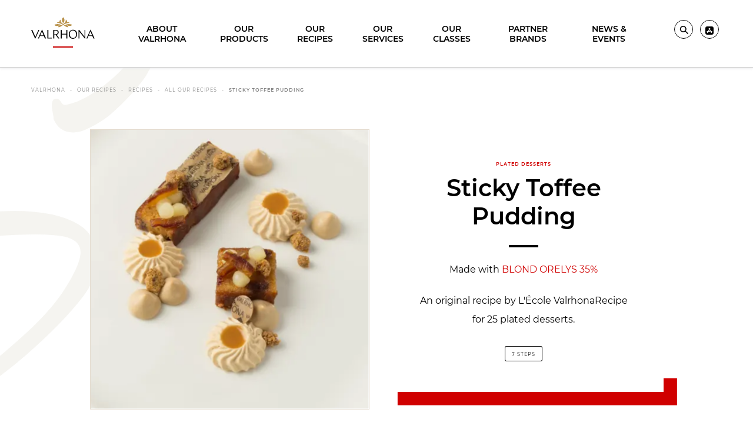

--- FILE ---
content_type: text/html; charset=UTF-8
request_url: https://www.valrhona.us/our-recipes/recipes/all-our-recipes/sticky-toffee-pudding
body_size: 20767
content:
<!doctype html>
<html lang="en">
    <head>
        <meta charset="utf-8">
        <meta name="viewport" content="width=device-width, initial-scale=1.0">
        <title>Sticky Toffee Pudding | Valrhona</title>
                            <meta name="description" content=" 
  ASSEMBLY:Temper some ORELYS 35% couverture and spread it between two pieces of acetate paper. Score 4cm x 2.5cm rectangles.Cut the Pound Cake into 8cm and 4">
                                    <link rel="canonical" href="https://www.valrhona.us/our-recipes/recipes/all-our-recipes/sticky-toffee-pudding" />
                                    <meta property="og:title" content="Sticky Toffee Pudding | Valrhona">
                                    <meta property="og:type" content="article">
                                    <meta property="og:image" content="https://res.cloudinary.com/valrhona/image/upload/c_limit,f_auto,fl_progressive,h_600,q_auto,w_800/dam/1a0ad569555828db">
                                    <meta property="og:url" content="https://www.valrhona.us/our-recipes/recipes/all-our-recipes/sticky-toffee-pudding">
            
        <script>
            window.dataLayer = window.dataLayer || [];
    dataLayer.push({
        'event': 'generic',
        'environment':'prod',
        'language':'en',
        'site_country':'',
        'page_breadcrumb': '\u005B\u0022VALRHONA\u0022,\u0022Our\u0020recipes\u0022,\u0022Recipes\u0022,\u0022All\u0020Our\u0020Recipes\u0022,\u0022Sticky\u0020Toffee\u0020Pudding\u0022\u005D',
        'page_template':'recipe'
    });
</script>
            <!-- Google Tag Manager -->
        <script>(function(w,d,s,l,i){w[l]=w[l]||[];w[l].push({'gtm.start':
                    new Date().getTime(),event:'gtm.js'});var f=d.getElementsByTagName(s)[0],
                j=d.createElement(s),dl=l!='dataLayer'?'&l='+l:'';j.async=true;j.src=
                'https://metrics.valrhona.com/q84y7zyrz33hiic.js?id='+i+dl;f.parentNode.insertBefore(j,f);
            })(window,document,'script','dataLayer','GTM-MWF8LTH');</script>
        <!-- End Google Tag Manager -->
                    <meta name="facebook-domain-verification" content="0udw2mztfnklhf4ej04jwn2xqpfil2" />
            <meta name="generator" content="eZ Platform"/>
        <link rel="stylesheet" href="/assets/build/app.95eb899f.css">
        <link rel="stylesheet" href="/assets/build/layout.681fb675.css">
            <link rel="stylesheet" href="/assets/build/recipe.904c756c.css">
        <link rel="apple-touch-icon" sizes="180x180" href="/assets/build/images/favicon/apple-touch-icon.16f7d3e3.png">
        <link rel="icon" type="image/png" sizes="32x32" href="/assets/build/images/favicon/favicon-32x32.b083a0c5.png">
        <link rel="icon" type="image/png" sizes="16x16" href="/assets/build/images/favicon/favicon-16x16.1635283e.png">
        <link rel="shortcut icon" href="/assets/build/images/favicon/favicon.6e382601.ico">
        <meta name="msapplication-config" content="/assets/build/images/favicon/browserconfig.a661d200.xml">
        <meta name="msapplication-TileColor" content="#B9924B">
        <meta name="theme-color" content="#B9924B">
    </head>
    <body class="no-js" data-current-path="1-2-58-2390-100-1416">
    <a href="#main" class="skip-link" id="skip-link">skip.link</a>
                    <!-- Google Tag Manager (noscript) -->
        <noscript>
            <iframe src="https://metrics.valrhona.com/ns.html?id=GTM-MWF8LTH" height="0" width="0" style="display:none;visibility:hidden"></iframe>
        </noscript>
        <!-- End Google Tag Manager (noscript) -->
            <header class="opaque">
            
<div class="grid-container">
    <div class="newMenu24">

        <div class="newMenu24__menuToggle">
            <button id="menuToggle" class="hide-for-large" data-toggle="main-menu menuToggle localizationToggle.cross localization-selector.open" data-toggler=".cross"><span aria-hidden="true"><svg xmlns="http://www.w3.org/2000/svg" xmlns:xlink="http://www.w3.org/1999/xlink" width="20px" height="16px" viewBox="0 0 20 16" version="1.1">
    <polygon points="0 0 20 0.000282885431 20 2 0 1.99971711"/>
    <polygon points="0 14 20 14.0002829 20 16 0 15.9997171"/>
</svg></span><span class="sr-only">Menu</span></button>
        </div>
        <div class="newMenu24__logo">
            <a href="/" id="logo">
                <span class="sr-only">Valrhona - Imaginons le meilleur du chocolat</span>
                <span aria-hidden="true"><svg xmlns="http://www.w3.org/2000/svg" width="200px" height="84px" viewBox="0 0 200 84" version="1.1">
    <g stroke="none" stroke-width="1" fill="none" fill-rule="evenodd">
        <g fill="#B9924B">
            <g transform="translate(72.955975, 0.050457)">
                <path d="M17.4418239,27.0690619 C12.959434,27.9536127 11.9990566,30.7542751 11.5286164,31.8805201 C11.9669811,32.0412342 15.3487421,33.0528614 20.2374214,29.8205133 C23.577673,27.6122509 26.3984277,27.6670681 26.3984277,27.6670681 C26.3984277,27.6670681 14.9191824,18.8259202 0.189622642,24.2297783 C0.189622642,24.2297783 0.858805031,28.5348 8.22798742,28.2501241 C12.1261006,28.0987538 14.1487421,26.6274094 17.4418239,27.0690619"/>
                <path d="M38.3676101,27.0690619 C42.85,27.9536127 43.8103774,30.7542751 44.2808176,31.8805201 C43.8424528,32.0412342 40.4606918,33.0528614 35.5720126,29.8205133 C32.231761,27.6122509 29.4110063,27.6670681 29.4110063,27.6670681 C29.4110063,27.6670681 40.8902516,18.8259202 55.6204403,24.2297783 C55.6204403,24.2297783 54.9506289,28.5348 47.5814465,28.2501241 C43.6839623,28.0987538 41.6606918,26.6274094 38.3676101,27.0690619"/>
                <path d="M27.9049057,25.59697 C36.647673,17.7624659 48.1319497,19.0207706 48.1319497,19.0207706 C44.7401258,13.8579838 39.2143396,16.0556565 39.2143396,16.0556565 C41.7514465,11.4703195 36.0898113,8.21616908 36.0898113,8.21616908 C35.5457862,18.2091018 31.4684277,19.7751305 27.9049057,21.7715991 C24.3413836,19.7751305 20.2633962,18.2091018 19.72,8.21616908 C19.72,8.21616908 14.0577358,11.4703195 16.5948428,16.0556565 C16.5948428,16.0556565 11.0696855,13.8579838 7.6772327,19.0207706 C7.6772327,19.0207706 19.1615094,17.7624659 27.9049057,25.59697"/>
                <path d="M27.9049057,18.8798654 C30.238239,17.2590194 31.8596226,13.7712729 31.8596226,9.72850183 C31.8596226,5.68199324 30.2401258,2.191755 27.9049057,0.572154886 C25.5690566,2.191755 23.9501887,5.68199324 23.9501887,9.72850183 C23.9501887,13.7712729 25.5715723,17.2590194 27.9049057,18.8798654"/>
            </g>
        </g>
        <g id="logo-titre" transform="translate(0.000000, 40.119403)" fill="#FFFFFF">
            <path class="logo-letter" d="M28.5937107,18.0311326 L33.8798742,5.74210532 L38.9811321,18.0311326 L28.5937107,18.0311326 Z M33.9805031,0.0379983103 L21.2138365,28.1928775 L24.2220126,28.1928775 L27.7062893,20.094254 L39.8371069,20.094254 L43.1987421,28.1928775 L46.9396226,28.1928775 L34.5591195,-2.6724891e-14 L33.9805031,0.0379983103 Z"/>
            <polygon class="logo-letter" points="53.9981761 0.763890622 50.9510063 0.763890622 50.9510063 28.1930644 65.0679874 28.1930644 65.9164151 25.4808571 53.9981761 26.1666955"/>
            <polygon class="logo-letter" points="22.718239 0.764077499 13.0603774 22.8579147 3.74150943 0.764077499 -1.79884237e-14 0.764077499 12.3811321 28.5751031 12.9597484 28.5371048 25.7264151 0.764077499"/>
            <polygon class="logo-letter" points="168.088302 22.6306724 151.232956 0.840821628 151.232956 0.802200394 149.304654 0.802200394 149.304654 28.1933758 151.811572 28.1933758 151.811572 6.47516125 168.821006 28.2693725 170.59522 28.2693725 170.59522 0.802200394 168.088302 0.802200394"/>
            <polygon class="logo-letter" points="110.426289 12.9887569 96.1168553 12.9887569 96.1168553 0.763890622 92.9155975 0.763890622 92.9155975 28.1930644 96.1168553 28.1930644 96.1168553 15.2424927 110.426289 15.2424927 110.426289 28.1930644 113.704277 28.1930644 113.704277 0.763890622 110.426289 0.763890622"/>
            <path class="logo-letter" d="M131.832642,26.5884144 C124.774151,26.5884144 121.495535,19.8652052 121.495535,14.1349354 C121.495535,7.90819589 124.735786,2.52115674 131.176667,2.52115674 C138.235157,2.52115674 141.513774,9.2449889 141.513774,14.9746358 C141.513774,21.2026211 138.273522,26.5884144 131.832642,26.5884144 M131.716918,0.229422585 C124.079811,-0.000436046184 118.41,6.60940118 118.41,14.5167873 C118.41,23.0358839 123.231384,28.8807715 131.29239,28.8807715 C138.929497,29.1100072 144.599308,22.5007929 144.599308,14.5927839 C144.599308,6.0736873 139.777925,0.229422585 131.716918,0.229422585"/>
            <path class="logo-letter" d="M181.185283,18.0311326 L186.54,5.3857933 L191.706667,18.0311326 L181.185283,18.0311326 Z M195.858868,28.1928775 L199.599748,28.1928775 L187.219245,8.90829699e-15 L186.640629,0.0379983103 L173.873962,28.1928775 L176.882138,28.1928775 L180.311698,20.094254 L192.549434,20.094254 L195.858868,28.1928775 Z"/>
            <path class="logo-letter" d="M72.5503774,14.8222688 L72.5503774,2.59802546 L75.7516352,2.59802546 C78.798805,2.59802546 83.3887421,3.47634706 83.3887421,9.01600237 C83.3887421,13.1416222 79.9944025,14.8222688 75.7516352,14.8222688 L72.5503774,14.8222688 Z M86.5516352,8.48091141 C86.5516352,2.29217021 81.6145283,0.764139792 76.6384277,0.764139792 L69.4648428,0.764139792 L69.4648428,28.1933135 L72.5503774,28.1933135 L72.5503774,16.8467689 L77.4579245,16.8467689 L85.2396855,28.1933135 L89.1359119,28.1933135 L80.1006918,16.2985966 C83.6761635,15.1349762 86.5516352,12.8500942 86.5516352,8.48091141 L86.5516352,8.48091141 Z"/>
        </g>
        <!-- <rect id="logo-line" fill="#C80000" x="50%" y="100%" width="73" height="5" transform="translate(-36, -5)"></rect> -->
    </g>
<title>Valrhona - Let's imagine the best of chocolate</title></svg></span>
            </a>
        </div>

        
                                                        
                
        <div class="text-right newMenu24__userMenu">
                                                            
            
                            <span id="header-link1">
                    <button data-open="search-modal" title="Search" data-tooltip data-position="bottom" data-alignment="center">
                                                    <span aria-hidden="true"><svg xmlns="http://www.w3.org/2000/svg" width="15px" height="14px" viewBox="0 0 15 14" version="1.1">
    <g stroke="none" stroke-width="1" fill="none" fill-rule="evenodd">
        <path fill="#000000" d="M14.8815789,12.7866667 L11.7236842,9.67555556 C11.6213923,9.57240254 11.5074993,9.48107234 11.3842105,9.40333333 L10.5947368,8.86666667 L10.5947368,8.86666667 C12.2186242,6.88711393 12.2337049,4.06331217 10.6310507,2.06703468 C9.02839647,0.0707571981 6.23573124,-0.565220145 3.90639454,0.535619859 C1.57705784,1.63645986 0.332713945,4.18031989 0.910050859,6.66116033 C1.48738777,9.14200078 3.73232312,10.8977233 6.31578947,10.8888889 C7.56951044,10.8892483 8.78609611,10.4696144 9.76578947,9.69888889 L9.76578947,9.69888889 L10.3578947,10.4766667 C10.4281262,10.5768332 10.5073955,10.6705471 10.5947368,10.7566667 L13.7526316,13.8677778 C13.82675,13.9413994 13.9276431,13.9828105 14.0328947,13.9828105 C14.1381464,13.9828105 14.2390395,13.9413994 14.3131579,13.8677778 L14.8657895,13.3233333 C15.0156562,13.1772929 15.0226079,12.9410139 14.8815789,12.7866667 Z M6.31578947,9.33333333 C4.13571809,9.33333333 2.36842105,7.59221847 2.36842105,5.44444444 C2.36842105,3.29667042 4.13571809,1.55555556 6.31578947,1.55555556 C8.49586085,1.55555556 10.2631579,3.29667042 10.2631579,5.44444444 C10.2631579,6.4758419 9.84727563,7.46499601 9.10700045,8.19430415 C8.36672527,8.92361229 7.36269667,9.33333333 6.31578947,9.33333333 Z"/>
    </g>
</svg></span>
                                                <span class="sr-only">Search</span>
                    </button>
                    <div class="full reveal" id="search-modal" data-reveal>
                         <div class="grid-container">
                            <div class="text-right">
                                <button data-close aria-label="Close" tabindex="0">
                                    <img src="/assets/build/images/close_modal.0819f6e6.svg" alt="Close">
                                </button>
                            </div>
                            <div class="grid-x grid-margin-x align-center">
                                <div class="large-6 cell">
                                    <div class="search_wrapper">
                                        <form method="get" action="/search-page">
                                            <label for="searchInput">Search a product, a method…</label>
                                            <div class="position-relative">
                                                <input id="searchInput" type="text" name="term" value="" placeholder="Search a product, a method…" />
                                                <button type="submit">
                                                                                                            <img src="/assets/build/images/search-old.35d43343.svg" alt="Discover">
                                                                                                    </button>
                                            </div>
                                        </form>
                                        <div class="spinner">
    <div class="rect1"></div>
    <div class="rect2"></div>
    <div class="rect3"></div>
    <div class="rect4"></div>
    <div class="rect5"></div>
</div>
                                    </div>
                                </div>
                            </div>
                         </div>
                    </div>
                </span>
                                        <span id="header-link2">
                                            <a href="https://apps.apple.com/us/app/valrhona/id1472980990" target="_blank" data-tooltip title="Pros ? Download our app" data-position="bottom" data-alignment="center">
                            <span class="sr-only">Pros ? Download our app</span>
                                                            <span aria-hidden="true"><svg xmlns="http://www.w3.org/2000/svg" xmlns:xlink="http://www.w3.org/1999/xlink" width="14px" height="14px" viewBox="0 0 14 14" version="1.1">
    <!-- Generator: Sketch 62 (91390) - https://sketch.com -->
    <title>Icones/Ico_Bag_Style02_Grey</title>
    <desc>Created with Sketch.</desc>
    <g id="Symbols" stroke="none" stroke-width="1" fill="none" fill-rule="evenodd">
        <g id="Navigations/Nav_Principale-En" transform="translate(-996.000000, -66.000000)" fill="#9B9B9B">
            <g id="Navigations/Nav_Principale">
                <g id="Icones/Ico_App_store" transform="translate(996.000000, 66.000000)">
                    <g id="app-store" transform="translate(1.000000, 0.000000)">
                        <path d="M10.1289062,0 L1.87109375,0 C0.287972656,0 -1,1.28797266 -1,2.87109375 L-1,11.1289062 C-1,12.7120273 0.287972656,14 1.87109375,14 L10.1289062,14 C11.7120273,14 13,12.7120273 13,11.1289062 L13,2.87109375 C13,1.28797266 11.7120273,0 10.1289062,0 Z M3.31071484,10.7875195 C3.18425,11.0065703 2.95398828,11.1291523 2.71754687,11.1291797 C2.60163672,11.1291797 2.48427734,11.0997305 2.37689844,11.0377422 C2.05046875,10.8492891 1.93822266,10.4303828 2.12667578,10.1039531 L2.261125,9.87109375 L3.83981641,9.87109375 L3.31071484,10.7875195 Z M2.02148437,9.32421875 C1.64455078,9.32421875 1.33789062,9.01755859 1.33789062,8.640625 C1.33789062,8.26369141 1.64455078,7.95703125 2.02148437,7.95703125 L3.36619531,7.95703125 L5.21064062,4.76235156 L4.71076953,3.89653906 C4.52231641,3.57010938 4.63453516,3.15120313 4.96096484,2.96272266 L4.96099219,2.96272266 C5.28742187,2.77426953 5.70632812,2.88654297 5.89478125,3.21294531 L6,3.39519141 L6.10521875,3.21297266 C6.29375391,2.88651563 6.71266016,2.77429688 7.03900781,2.96275 C7.19713672,3.05405078 7.31025781,3.20146094 7.35750781,3.37782813 C7.40478516,3.55419531 7.38050391,3.7384375 7.28920312,3.89656641 L4.94488672,7.95703125 L6.42360937,7.95703125 L7.21296875,9.32421875 L2.02148437,9.32421875 Z M9.97851562,9.32421875 L9.42313672,9.32421875 L9.87329688,10.1039258 C10.0617773,10.4303281 9.94953125,10.8492344 9.62312891,11.0377148 C9.51777344,11.0985273 9.40085156,11.1296172 9.28239844,11.1296172 C9.22300781,11.1296172 9.16328906,11.1218242 9.10436328,11.1060195 C8.92796875,11.0587422 8.78055859,10.9456211 8.68925781,10.7874648 L6.31571094,6.67638672 L7.10504297,5.30919922 L8.63380469,7.95703125 L9.97851562,7.95703125 C10.3554492,7.95703125 10.6621094,8.26369141 10.6621094,8.640625 C10.6621094,9.01755859 10.3554492,9.32421875 9.97851562,9.32421875 Z" id="Shape"/>
                    </g>
                </g>
            </g>
        </g>
    </g>
</svg></span>
                                                    </a>
                                    </span>
                    </div>

            
        <nav class="newMenu24__nav" role="navigation">
            <span id="back-menu"></span>
            <ul id="main-menu" class="menu vertical large-horizontal align-center" data-toggler=".open">
                                    <li class="has-sub-menu">
                        <button                                                                data-location-id="56"
                                class="site_part"
                        >
                                                            About Valrhona
                                                        </button>                                                    <div class="grid-x sub-menu-wrapper">
                                <div class="small-12 large-7 xlarge-6 xlarge-offset-1 cell">
                                                                        <ul class="grid-x small-up-1 large-up-2 align-top">
                                                                                                                                <li class="cell">
                                                                                                    <a
                                                                                                                        data-location-id="56"
                                                            class="sub-category site_part"
                                                    >
                                                        OUR COMMITMENTS
                                                    </a>
                                                                                                                                                    <ul class="sub-menu vertical align-left">
                                                                                                                    <li><a
                                                                        href="/about-valrhona/our-commitments/our-mission"
                                                                                                                                        >Our Mission</a></li>
                                                                                                                    <li><a
                                                                        href="/about-valrhona/our-commitments/proud-to-be-b-corp-R"
                                                                                                                                        >Proud to be B-Corp®</a></li>
                                                                                                                    <li><a
                                                                        href="/about-valrhona/our-commitments/our-social-impact"
                                                                                                                                        >Our Social Impact</a></li>
                                                                                                                    <li><a
                                                                        href="/about-valrhona/our-commitments/diversity-equity-and-inclusion-statement"
                                                                                                                                        >Diversity Equity and Inclusion Statement</a></li>
                                                                                                                    <li><a
                                                                        href="/about-valrhona/our-commitments/our-cocoa-partners"
                                                                                                                                        >Our Cocoa Partners</a></li>
                                                                                                                    <li><a
                                                                        href="/about-valrhona/our-commitments/our-sustainable-policies-labels-certifications"
                                                                                                                                        >Our sustainable policies, labels &amp; certifications</a></li>
                                                                                                            </ul>
                                                                                            </li>
                                                                                                                                <li class="cell">
                                                                                                    <a
                                                                                                                        data-location-id="56"
                                                            class="sub-category site_part"
                                                    >
                                                        OUR VALUES
                                                    </a>
                                                                                                                                                    <ul class="sub-menu vertical align-left">
                                                                                                                    <li><a
                                                                        href="/about-valrhona/our-values/100-years-of-history"
                                                                                                                                        >100 years of history</a></li>
                                                                                                                    <li><a
                                                                        href="/about-valrhona/our-values/our-expertise"
                                                                                                                                        >Our Expertise</a></li>
                                                                                                                    <li><a
                                                                        href="/about-valrhona/our-values/our-culture"
                                                                                                                                        >Our Culture</a></li>
                                                                                                            </ul>
                                                                                            </li>
                                                                            </ul>
                                </div>
                                                                                                    <div class="small-12 large-5 xlarge-4 cell">
                                        <a
                                                class="push bloc_img darkened"
                                                                                                    href="/about-valrhona/our-commitments/our-cocoa-partners"
                                                                                                                                                    data-gtag-data="Learn About Our Partners"
                                                data-cursor=Explore>
                                                                                            <img src="https&#x3A;&#x2F;&#x2F;res.cloudinary.com&#x2F;valrhona&#x2F;image&#x2F;upload&#x2F;c_limit,f_auto,fl_progressive,h_270,q_auto,w_390&#x2F;prod&#x2F;var&#x2F;site_us&#x2F;storage&#x2F;images&#x2F;8&#x2F;8&#x2F;1&#x2F;0&#x2F;188-4-eng-WO&#x2F;Map_Livelong_CMJN&#x20;&#x28;1&#x29;.jpg" alt="Learn&#x20;About&#x20;Our&#x20;Partners" data-interchange="&#x5B;https&#x3A;&#x2F;&#x2F;res.cloudinary.com&#x2F;valrhona&#x2F;image&#x2F;upload&#x2F;c_limit,f_auto,fl_progressive,h_200,q_auto,w_300&#x2F;prod&#x2F;var&#x2F;site_us&#x2F;storage&#x2F;images&#x2F;8&#x2F;8&#x2F;1&#x2F;0&#x2F;188-4-eng-WO&#x2F;Map_Livelong_CMJN&#x20;&#x28;1&#x29;.jpg,&#x20;small&#x5D;,&#x5B;https&#x3A;&#x2F;&#x2F;res.cloudinary.com&#x2F;valrhona&#x2F;image&#x2F;upload&#x2F;c_limit,f_auto,fl_progressive,h_270,q_auto,w_390&#x2F;prod&#x2F;var&#x2F;site_us&#x2F;storage&#x2F;images&#x2F;8&#x2F;8&#x2F;1&#x2F;0&#x2F;188-4-eng-WO&#x2F;Map_Livelong_CMJN&#x20;&#x28;1&#x29;.jpg,&#x20;large&#x5D;" />
                                                                                        <span class="sub-category">
                                                        Learn About Our Partners
                                                    </span>
                                        </a>
                                    </div>
                                                            </div>
                                            </li>
                                    <li class="has-sub-menu">
                        <button                                                                data-location-id="57"
                                class="site_part"
                        >
                                                            Our products
                                                        </button>                                                    <div class="grid-x sub-menu-wrapper">
                                <div class="small-12 large-7 xlarge-6 xlarge-offset-1 cell">
                                                                        <ul class="grid-x small-up-1 large-up-2 align-top">
                                                                                                                                <li class="cell">
                                                                                                    <a
                                                                                                                        data-location-id="57"
                                                            class="sub-category site_part"
                                                    >
                                                        Retail range
                                                    </a>
                                                                                                                                                    <ul class="sub-menu vertical align-left">
                                                                                                                    <li><a
                                                                        href="https://valrhona-collection.us/?utm_source=Website&amp;utm_medium=Link&amp;utm_campaign=Menu+link+from+Valrhona+professional+website+to+Valrhona+Collection&amp;utm_id=VALRHONAPROFESSIONALWEBSITE"
                                                                                                                                                    target="_blank"
                                                                                                                                        >Online Store</a></li>
                                                                                                                    <li><a
                                                                        href="/our-products/retail-range2/retail-range"
                                                                                                                                        >Retail Range</a></li>
                                                                                                            </ul>
                                                                                            </li>
                                                                                                                                <li class="cell">
                                                                                                    <a
                                                                                                                        data-location-id="57"
                                                            class="sub-category site_part"
                                                    >
                                                        Professional range
                                                    </a>
                                                                                                                                                    <ul class="sub-menu vertical align-left">
                                                                                                                    <li><a
                                                                        href="https://dam.valrhona.com/m/16f292f60f0115fa/"
                                                                                                                                                    target="_blank"
                                                                                                                                        >Valrhona Food Service Brochure</a></li>
                                                                                                                    <li><a
                                                                        href="/our-products/professional-range/couverture-chocolate"
                                                                                                                                        >Couverture Chocolate</a></li>
                                                                                                                    <li><a
                                                                        href="/our-products/professional-range/pralines-nuts"
                                                                                                                                        >Pralinés &amp; Nuts</a></li>
                                                                                                                    <li><a
                                                                        href="/our-products/professional-range/chocolate-bonbons"
                                                                                                                                        >Chocolate Bonbons</a></li>
                                                                                                                    <li><a
                                                                        href="/our-products/professional-range/service-products"
                                                                                                                                        >Service Products</a></li>
                                                                                                                    <li><a
                                                                        href="/our-products/professional-range/valrhona-inspiration"
                                                                                                                                        >Valrhona Inspiration</a></li>
                                                                                                                    <li><a
                                                                        href="/our-products/professional-range/accessories-molds"
                                                                                                                                        >Accessories &amp; Molds</a></li>
                                                                                                            </ul>
                                                                                            </li>
                                                                                                                                <li class="cell">
                                                                                                                                                    <ul class="sub-menu vertical align-left">
                                                                                                                    <li><a
                                                                        href="/our-products/all-products"
                                                                                                                                        >ALL PRODUCTS</a></li>
                                                                                                            </ul>
                                                                                            </li>
                                                                            </ul>
                                </div>
                                                                                                    <div class="small-12 large-5 xlarge-4 cell">
                                        <a
                                                class="push bloc_img darkened"
                                                                                                    href="/confection-80"
                                                                                                                                                    data-gtag-data="ADD INTENSITY TO YOUR CREATIONS WITH CONFECTION 80%"
                                                data-cursor=Explore>
                                                                                            <img src="https&#x3A;&#x2F;&#x2F;res.cloudinary.com&#x2F;valrhona&#x2F;image&#x2F;upload&#x2F;c_limit,f_auto,fl_progressive,h_270,q_auto,w_390&#x2F;prod&#x2F;var&#x2F;site_us&#x2F;storage&#x2F;images&#x2F;3&#x2F;9&#x2F;1&#x2F;0&#x2F;193-21-eng-WO&#x2F;24cbc1636ef1-KV.jpg" alt="ADD&#x20;INTENSITY&#x20;TO&#x20;YOUR&#x20;CREATIONS&#x20;WITH&#x20;CONFECTION&#x20;80&#x25;" data-interchange="&#x5B;https&#x3A;&#x2F;&#x2F;res.cloudinary.com&#x2F;valrhona&#x2F;image&#x2F;upload&#x2F;c_limit,f_auto,fl_progressive,h_200,q_auto,w_300&#x2F;prod&#x2F;var&#x2F;site_us&#x2F;storage&#x2F;images&#x2F;3&#x2F;9&#x2F;1&#x2F;0&#x2F;193-21-eng-WO&#x2F;24cbc1636ef1-KV.jpg,&#x20;small&#x5D;,&#x5B;https&#x3A;&#x2F;&#x2F;res.cloudinary.com&#x2F;valrhona&#x2F;image&#x2F;upload&#x2F;c_limit,f_auto,fl_progressive,h_270,q_auto,w_390&#x2F;prod&#x2F;var&#x2F;site_us&#x2F;storage&#x2F;images&#x2F;3&#x2F;9&#x2F;1&#x2F;0&#x2F;193-21-eng-WO&#x2F;24cbc1636ef1-KV.jpg,&#x20;large&#x5D;" />
                                                                                        <span class="sub-category">
                                                        ADD INTENSITY TO YOUR CREATIONS WITH CONFECTION 80%
                                                    </span>
                                        </a>
                                    </div>
                                                            </div>
                                            </li>
                                    <li class="has-sub-menu">
                        <button                                                                data-location-id="58"
                                class="site_part"
                        >
                                                            Our recipes
                                                        </button>                                                    <div class="grid-x sub-menu-wrapper">
                                <div class="small-12 large-7 xlarge-6 xlarge-offset-1 cell">
                                                                        <ul class="grid-x small-up-1 large-up-2 align-top">
                                                                                                                                <li class="cell">
                                                                                                    <a
                                                                                                                        data-location-id="58"
                                                            class="sub-category site_part"
                                                    >
                                                        Recipes
                                                    </a>
                                                                                                                                                    <ul class="sub-menu vertical align-left">
                                                                                                                    <li><a
                                                                        href="/our-recipes/recipes/all-our-recipes?category=1087&amp;color_or_type_of_fruit=&amp;seasonality="
                                                                                                                                        >Plated Desserts</a></li>
                                                                                                                    <li><a
                                                                        href="/our-recipes/recipes/all-our-recipes?category=1166&amp;color_or_type_of_fruit=&amp;seasonality="
                                                                                                                                        >Entremets</a></li>
                                                                                                                    <li><a
                                                                        href="/our-recipes/recipes/all-our-recipes?category=1152&amp;color_or_type_of_fruit=&amp;seasonality="
                                                                                                                                        >Bonbons &amp; Confections</a></li>
                                                                                                                    <li><a
                                                                        href="/our-recipes/recipes/all-our-recipes?category=1224&amp;color_or_type_of_fruit=&amp;seasonality="
                                                                                                                                        >Ice Creams &amp; Sorbets</a></li>
                                                                                                                    <li><a
                                                                        href="/our-recipes/recipes/all-our-recipes?category=1432&amp;color_or_type_of_fruit=&amp;seasonality="
                                                                                                                                        >Viennoiserie</a></li>
                                                                                                                    <li><a
                                                                        href="/our-recipes/recipes/all-our-recipes?category=1404&amp;color_or_type_of_fruit=&amp;seasonality="
                                                                                                                                        >Travel Cakes</a></li>
                                                                                                                    <li><a
                                                                        href="/our-recipes/recipes/all-our-recipes?category=2201&amp;color_or_type_of_fruit=&amp;seasonality="
                                                                                                                                        >Gourmet Recipes</a></li>
                                                                                                                    <li><a
                                                                        href="/our-recipes/recipes/all-our-recipes"
                                                                                                                                        >All Our Recipes</a></li>
                                                                                                            </ul>
                                                                                            </li>
                                                                                                                                <li class="cell">
                                                                                                    <a
                                                                                                                        data-location-id="58"
                                                            class="sub-category site_part"
                                                    >
                                                        Tips and Tricks
                                                    </a>
                                                                                                                                                    <ul class="sub-menu vertical align-left">
                                                                                                                    <li><a
                                                                        href="/our-recipes/tips-and-tricks/inspire-intrigue-create-inspiration"
                                                                                                                                        >Inspire, Intrigue, Create Inspiration</a></li>
                                                                                                                    <li><a
                                                                        href="/our-recipes/tips-and-tricks/over-the-seasons-around-the-strawberry"
                                                                                                                                        >Over the Seasons 
Around the strawberry</a></li>
                                                                                                                    <li><a
                                                                        href="/our-recipes/tips-and-tricks/over-the-seasons-around-the-raspberry"
                                                                                                                                        >Over the Seasons 
around the raspberry</a></li>
                                                                                                                    <li><a
                                                                        href="/our-recipes/tips-and-tricks/valrhona-chef-s-tips-tricks"
                                                                                                                                        >Valrhona Chef&#039;s Tips &amp; Tricks</a></li>
                                                                                                            </ul>
                                                                                            </li>
                                                                            </ul>
                                </div>
                                                                                                    <div class="small-12 large-5 xlarge-4 cell">
                                        <a
                                                class="push bloc_img darkened"
                                                                                                    href="/our-recipes/recipes/all-our-recipes/immaculada"
                                                                                                                                                    data-gtag-data="IMMACULADA RECIPE MADE WITH AMATIKA WHITE 35%"
                                                data-cursor=Explore>
                                                                                            <img src="https&#x3A;&#x2F;&#x2F;res.cloudinary.com&#x2F;valrhona&#x2F;image&#x2F;upload&#x2F;c_limit,f_auto,fl_progressive,h_270,q_auto,w_390&#x2F;prod&#x2F;var&#x2F;site_us&#x2F;storage&#x2F;images&#x2F;8&#x2F;9&#x2F;1&#x2F;0&#x2F;198-15-eng-WO&#x2F;b2188ebb1b78-recette-immaculada-2.jpg" alt="IMMACULADA&#x20;RECIPE&#x20;MADE&#x20;WITH&#x20;AMATIKA&#x20;WHITE&#x20;35&#x25;" data-interchange="&#x5B;https&#x3A;&#x2F;&#x2F;res.cloudinary.com&#x2F;valrhona&#x2F;image&#x2F;upload&#x2F;c_limit,f_auto,fl_progressive,h_200,q_auto,w_300&#x2F;prod&#x2F;var&#x2F;site_us&#x2F;storage&#x2F;images&#x2F;8&#x2F;9&#x2F;1&#x2F;0&#x2F;198-15-eng-WO&#x2F;b2188ebb1b78-recette-immaculada-2.jpg,&#x20;small&#x5D;,&#x5B;https&#x3A;&#x2F;&#x2F;res.cloudinary.com&#x2F;valrhona&#x2F;image&#x2F;upload&#x2F;c_limit,f_auto,fl_progressive,h_270,q_auto,w_390&#x2F;prod&#x2F;var&#x2F;site_us&#x2F;storage&#x2F;images&#x2F;8&#x2F;9&#x2F;1&#x2F;0&#x2F;198-15-eng-WO&#x2F;b2188ebb1b78-recette-immaculada-2.jpg,&#x20;large&#x5D;" />
                                                                                        <span class="sub-category">
                                                        IMMACULADA RECIPE MADE WITH AMATIKA WHITE 35%
                                                    </span>
                                        </a>
                                    </div>
                                                            </div>
                                            </li>
                                    <li class="has-sub-menu">
                        <button                                                                data-location-id="59"
                                class="site_part"
                        >
                                                            Our Services
                                                        </button>                                                    <div class="grid-x sub-menu-wrapper">
                                <div class="small-12 large-7 xlarge-6 xlarge-offset-1 cell">
                                                                        <ul class="grid-x small-up-1 large-up-2 align-top">
                                                                                                                                <li class="cell">
                                                                                                    <a
                                                                                                                        data-location-id="59"
                                                            class="sub-category site_part"
                                                    >
                                                        Valrhona Services
                                                    </a>
                                                                                                                                                    <ul class="sub-menu vertical align-left">
                                                                                                                    <li><a
                                                                        href="/our-services/valrhona-services/discover-cercle-v"
                                                                                                                                        >Discover Cercle V</a></li>
                                                                                                                    <li><a
                                                                        href="/our-services/valrhona-services/the-valrhona-app"
                                                                                                                                        >The Valrhona App</a></li>
                                                                                                                    <li><a
                                                                        href="/our-services/valrhona-services/valrhona-revisits-the-essentials"
                                                                                                                                        >Valrhona revisits the Essentials</a></li>
                                                                                                            </ul>
                                                                                            </li>
                                                                            </ul>
                                </div>
                                                                                                    <div class="small-12 large-5 xlarge-4 cell">
                                        <a
                                                class="push bloc_img darkened"
                                                                                                    href="https://dam.valrhona.com/m/3033ecf15be2c0a4/?utm_source=Valrhona+Professionals&amp;utm_campaign=59bb14d209-EMAIL_CAMPAIGN_2020_07_01_09_00_COPY_01&amp;utm_medium=email&amp;utm_term=0_b7f0d81f26-59bb14d209-&amp;mc_cid=59bb14d209&amp;mc_eid=UNIQID"
                                                                                                            target="_blank"
                                                                                                                                                    data-gtag-data="DOWNLOAD THE VALRHONA SUSTAINABILITY GUIDE"
                                                data-cursor=Explore>
                                                                                            <img src="https&#x3A;&#x2F;&#x2F;res.cloudinary.com&#x2F;valrhona&#x2F;image&#x2F;upload&#x2F;c_limit,f_auto,fl_progressive,h_270,q_auto,w_390&#x2F;prod&#x2F;var&#x2F;site_us&#x2F;storage&#x2F;images&#x2F;3&#x2F;0&#x2F;2&#x2F;0&#x2F;203-7-eng-WO&#x2F;Drupal-custom-image.jpg" alt="VALRHONA&#x27;S&#x20;SUSTAINABILITY&#x20;GUIDE" data-interchange="&#x5B;https&#x3A;&#x2F;&#x2F;res.cloudinary.com&#x2F;valrhona&#x2F;image&#x2F;upload&#x2F;c_limit,f_auto,fl_progressive,h_200,q_auto,w_300&#x2F;prod&#x2F;var&#x2F;site_us&#x2F;storage&#x2F;images&#x2F;3&#x2F;0&#x2F;2&#x2F;0&#x2F;203-7-eng-WO&#x2F;Drupal-custom-image.jpg,&#x20;small&#x5D;,&#x5B;https&#x3A;&#x2F;&#x2F;res.cloudinary.com&#x2F;valrhona&#x2F;image&#x2F;upload&#x2F;c_limit,f_auto,fl_progressive,h_270,q_auto,w_390&#x2F;prod&#x2F;var&#x2F;site_us&#x2F;storage&#x2F;images&#x2F;3&#x2F;0&#x2F;2&#x2F;0&#x2F;203-7-eng-WO&#x2F;Drupal-custom-image.jpg,&#x20;large&#x5D;" />
                                                                                        <span class="sub-category">
                                                        DOWNLOAD THE VALRHONA SUSTAINABILITY GUIDE
                                                    </span>
                                        </a>
                                    </div>
                                                            </div>
                                            </li>
                                    <li class="has-sub-menu">
                        <button                                                                data-location-id="60"
                                class="site_part"
                        >
                                                            Our classes
                                                        </button>                                                    <div class="grid-x sub-menu-wrapper">
                                <div class="small-12 large-7 xlarge-6 xlarge-offset-1 cell">
                                                                        <ul class="grid-x small-up-1 large-up-2 align-top">
                                                                                                                                <li class="cell">
                                                                                                    <a
                                                                                                                        data-location-id="60"
                                                            class="sub-category site_part"
                                                    >
                                                        Valrhona Classes
                                                    </a>
                                                                                                                                                    <ul class="sub-menu vertical align-left">
                                                                                                                    <li><a
                                                                        href="/our-classes/valrhona-classes/class-calendar"
                                                                                                                                        >Class Calendar</a></li>
                                                                                                            </ul>
                                                                                            </li>
                                                                                                                                <li class="cell">
                                                                                                    <a
                                                                                                                        data-location-id="60"
                                                            class="sub-category site_part"
                                                    >
                                                        L&#039;école Valrhona
                                                    </a>
                                                                                                                                                    <ul class="sub-menu vertical align-left">
                                                                                                                    <li><a
                                                                        href="/our-classes/l-ecole-valrhona/about-l-ecole-valrhona"
                                                                                                                                        >About L&#039;École Valrhona</a></li>
                                                                                                                    <li><a
                                                                        href="/our-classes/l-ecole-valrhona/chef-bios"
                                                                                                                                        >Chef Bios</a></li>
                                                                                                                    <li><a
                                                                        href="/our-classes/l-ecole-valrhona/chocolate-glossary"
                                                                                                                                        >Chocolate Glossary</a></li>
                                                                                                            </ul>
                                                                                            </li>
                                                                            </ul>
                                </div>
                                                                                                    <div class="small-12 large-5 xlarge-4 cell">
                                        <a
                                                class="push bloc_img darkened"
                                                                                                    href="/our-classes/valrhona-classes/class-calendar"
                                                                                                                                                    data-gtag-data="Discover our NEW 2026 class calender"
                                                data-cursor=Explore>
                                                                                            <img src="https&#x3A;&#x2F;&#x2F;res.cloudinary.com&#x2F;valrhona&#x2F;image&#x2F;upload&#x2F;c_limit,f_auto,fl_progressive,h_270,q_auto,w_390&#x2F;prod&#x2F;var&#x2F;site_us&#x2F;storage&#x2F;images&#x2F;8&#x2F;0&#x2F;2&#x2F;0&#x2F;208-2-eng-WO&#x2F;2379bd3f247bf7.jpg" alt="2026&#x20;Valrhona&#x20;Brooklyn&#x20;Class&#x20;Calendar" data-interchange="&#x5B;https&#x3A;&#x2F;&#x2F;res.cloudinary.com&#x2F;valrhona&#x2F;image&#x2F;upload&#x2F;c_limit,f_auto,fl_progressive,h_200,q_auto,w_300&#x2F;prod&#x2F;var&#x2F;site_us&#x2F;storage&#x2F;images&#x2F;8&#x2F;0&#x2F;2&#x2F;0&#x2F;208-2-eng-WO&#x2F;2379bd3f247bf7.jpg,&#x20;small&#x5D;,&#x5B;https&#x3A;&#x2F;&#x2F;res.cloudinary.com&#x2F;valrhona&#x2F;image&#x2F;upload&#x2F;c_limit,f_auto,fl_progressive,h_270,q_auto,w_390&#x2F;prod&#x2F;var&#x2F;site_us&#x2F;storage&#x2F;images&#x2F;8&#x2F;0&#x2F;2&#x2F;0&#x2F;208-2-eng-WO&#x2F;2379bd3f247bf7.jpg,&#x20;large&#x5D;" />
                                                                                        <span class="sub-category">
                                                        Discover our NEW 2026 class calender
                                                    </span>
                                        </a>
                                    </div>
                                                            </div>
                                            </li>
                                    <li class="has-sub-menu">
                        <button                                                                data-location-id="2670"
                                class="site_part"
                        >
                                                            Partner Brands
                                                        </button>                                                    <div class="grid-x sub-menu-wrapper">
                                <div class="small-12 large-7 xlarge-6 xlarge-offset-1 cell">
                                                                        <ul class="grid-x small-up-1 large-up-2 align-top">
                                                                                                                                <li class="cell">
                                                                                                                                                    <ul class="sub-menu vertical align-left">
                                                                                                                    <li><a
                                                                        href="/partner-brands/valrhona-selection-brands"
                                                                                                                                        >Valrhona Selection Brands</a></li>
                                                                                                                    <li><a
                                                                        href="/partner-brands/norohy-vanilla"
                                                                                                                                        >Norohy Vanilla</a></li>
                                                                                                                    <li><a
                                                                        href="/partner-brands/sosa-ingredients"
                                                                                                                                        >Sosa Ingredients</a></li>
                                                                                                                    <li><a
                                                                        href="/partner-brands/chocolatree"
                                                                                                                                        >Chocolatree</a></li>
                                                                                                                    <li><a
                                                                        href="/partner-brands/adamance"
                                                                                                                                        >Adamance</a></li>
                                                                                                                    <li><a
                                                                        href="/partner-brands/elle-vire-butter"
                                                                                                                                        >Elle &amp; Vire</a></li>
                                                                                                            </ul>
                                                                                            </li>
                                                                                                                                <li class="cell">
                                                                                                    <a
                                                                                                                        data-location-id="2670"
                                                            class="sub-category site_part"
                                                    >
                                                        Valrhona Collection
                                                    </a>
                                                                                                                                                    <ul class="sub-menu vertical align-left">
                                                                                                                    <li><a
                                                                        href="https://valrhona-collection.us/?utm_source=Website&amp;utm_medium=Link&amp;utm_campaign=Retail+range+page+links+from+Valrhona+professional+website+to+Valrhona+Collection&amp;utm_id=VALRHONAPROFESSIONALWEBSITE"
                                                                                                                                                    target="_blank"
                                                                                                                                        >Online Store</a></li>
                                                                                                            </ul>
                                                                                            </li>
                                                                            </ul>
                                </div>
                                                                                                    <div class="small-12 large-5 xlarge-4 cell">
                                        <a
                                                class="push bloc_img darkened"
                                                                                                    href="/partner-brands/elle-vire-butter"
                                                                                                                                                    data-gtag-data="NEW! ELLE&amp;VIRE DRY BUTTER: The French Excellence"
                                                data-cursor=Explore>
                                                                                            <img src="https&#x3A;&#x2F;&#x2F;res.cloudinary.com&#x2F;valrhona&#x2F;image&#x2F;upload&#x2F;c_limit,f_auto,fl_progressive,h_270,q_auto,w_390&#x2F;prod&#x2F;var&#x2F;site_us&#x2F;storage&#x2F;images&#x2F;2&#x2F;3&#x2F;2&#x2F;5&#x2F;25232-5-eng-WO&#x2F;320633d2cf87-BRA060980_norman_landscape-1-.jpg" alt="ELLE&#x20;&amp;&#x20;VIRE&#x20;PROFESSIONNEL&#x00AE;&#x20;&#x3A;&#x20;The&#x20;French&#x20;Excellence" data-interchange="&#x5B;https&#x3A;&#x2F;&#x2F;res.cloudinary.com&#x2F;valrhona&#x2F;image&#x2F;upload&#x2F;c_limit,f_auto,fl_progressive,h_200,q_auto,w_300&#x2F;prod&#x2F;var&#x2F;site_us&#x2F;storage&#x2F;images&#x2F;2&#x2F;3&#x2F;2&#x2F;5&#x2F;25232-5-eng-WO&#x2F;320633d2cf87-BRA060980_norman_landscape-1-.jpg,&#x20;small&#x5D;,&#x5B;https&#x3A;&#x2F;&#x2F;res.cloudinary.com&#x2F;valrhona&#x2F;image&#x2F;upload&#x2F;c_limit,f_auto,fl_progressive,h_270,q_auto,w_390&#x2F;prod&#x2F;var&#x2F;site_us&#x2F;storage&#x2F;images&#x2F;2&#x2F;3&#x2F;2&#x2F;5&#x2F;25232-5-eng-WO&#x2F;320633d2cf87-BRA060980_norman_landscape-1-.jpg,&#x20;large&#x5D;" />
                                                                                        <span class="sub-category">
                                                        NEW! ELLE&amp;VIRE DRY BUTTER: The French Excellence
                                                    </span>
                                        </a>
                                    </div>
                                                            </div>
                                            </li>
                                    <li >
                        <a                                                                     href="/news-events/news-and-events"
                                                                                                    data-location-id="147"
                                class="site_part"
                        >
                                                            News &amp; Events
                                                        </a>                                            </li>
                            </ul>
                    </nav>
    </div>
</div>

        </header>
        <main id="main">
                    <div id="breadcrumbs" class="">
        <div class="grid-container show-for-large">
            <div class="grid-x grid-padding-x">
                <div class="large-12 cell">
                    <nav aria-label="You are here:" role="navigation">
                        <ul class="breadcrumbs">
                                                                                                <li><a href="/">VALRHONA</a></li>
                                                                                                                                <li class="disabled">Our recipes</li>
                                                                                                                                <li class="disabled">Recipes</li>
                                                                                                                                <li><a href="/our-recipes/recipes/all-our-recipes">All Our Recipes</a></li>
                                                                                                                                <li><a href="/our-recipes/recipes/all-our-recipes/sticky-toffee-pudding">Sticky Toffee Pudding</a></li>
                                                                                    </ul>
                    </nav>
                </div>
            </div>
        </div>
    </div>


    <div class="grid-container" id="recette_intro" data-anim>
        <span data-lettrine="S" aria-hidden="true"></span>
        <div class="grid-x grid-padding-x align-middle">
            <div class="small-10 large-5 small-offset-1 cell">
                <div class="bloc_img" data-tween data-delay="0.2" data-y="-20">
                    <img src="https&#x3A;&#x2F;&#x2F;res.cloudinary.com&#x2F;valrhona&#x2F;image&#x2F;upload&#x2F;c_fill,f_auto,fl_progressive,g_auto,h_475,q_auto,w_475&#x2F;dam&#x2F;1a0ad569555828db" alt="" data-interchange="&#x5B;https&#x3A;&#x2F;&#x2F;res.cloudinary.com&#x2F;valrhona&#x2F;image&#x2F;upload&#x2F;c_fill,f_auto,fl_progressive,g_auto,h_845,q_auto,w_845&#x2F;dam&#x2F;1a0ad569555828db,&#x20;small&#x5D;,&#x5B;https&#x3A;&#x2F;&#x2F;res.cloudinary.com&#x2F;valrhona&#x2F;image&#x2F;upload&#x2F;c_fill,f_auto,fl_progressive,g_auto,h_475,q_auto,w_475&#x2F;dam&#x2F;1a0ad569555828db,&#x20;large&#x5D;" />
                </div>
            </div>
            <div class="small-10 small-offset-1 large-5 large-offset-0 cell">
                <div class="card recette_info corner" data-tween data-delay="0.4" data-y="20">
                    <div class="card-section text-center">
                        <span class="h_small">Plated desserts</span>                        <h1 class="h2 dash">Sticky Toffee Pudding</h1>
                        <p class="lead">Made with             <a href="/our-products/professional-range/couverture-chocolate/gourmet-creations/innovation/blond-orelys-35">BLOND ORELYS 35%</a>
    </p>                        <p>An original recipe by L&#039;École ValrhonaRecipe for 25 plated desserts.</p>
                        <span class="label hollow">7 steps</span>
                    </div>
                </div>
            </div>
        </div>
    </div>

    
            <div id="step_by_step">
            <div class="grid-container">
                <div class="grid-x align-center">
                    <div class="small-10 cell">
                        <h2 class="text-center dash" data-anim data-y="20">Recipe Step by Step</h2>
                    </div>
                </div>
                <div class="steps_list">
                                            <div class="grid-x grid-margin-x recipe_step">
                            <div class="small-2 large-1 cell number">
                            <span>
                                <span class="sr-only">Step</span>01
                            </span>
                            </div>
                            <div class="small-9 large-10 cell content" data-anim data-y="25">
                                <h3 class="h4 title">ORELYS Blond Caramel Whipped Ganache</h3>
                                <div class="grid-x">
                                    <div class="large-5 cell ingredients">
                                        <div class="ezrichtext-field"><p>140g Whipping Cream<br>18.7g Sugar<br>14g Glucose<br>203g <a href="/our-products/professional-range/couverture-chocolate/gourmet-creations/innovation/blond-orelys-35" title="">ORELYS 35%</a><br>374g Whipping Cream</p>
</div>

                                    </div>
                                    <div class="large-7 cell howto">
                                        <div class="ezrichtext-field"><p>Heat the smaller portion of whipping cream. <br><br><br><br>Make a dry caramel with the sugar and deglaze with the warm cream. Add the glucose.<br><br><br><br>Slowly pour the hot mixture over the melted ORELYS couverture.<br><br><br><br>Immediately mix using an immersion blender to make a perfect emulsion.<br><br><br><br>Add the larger portion of whipping cream.  <br><br><br><br>Mix with the immersion blender again.<br><br><br><br>Store in the refrigerator and leave to stiffen, preferably overnight. <br><br><br><br>Whip until firm.</p>
</div>

                                    </div>
                                </div>
                            </div>
                        </div>
                                            <div class="grid-x grid-margin-x recipe_step">
                            <div class="small-2 large-1 cell number">
                            <span>
                                <span class="sr-only">Step</span>02
                            </span>
                            </div>
                            <div class="small-9 large-10 cell content" data-anim data-y="25">
                                <h3 class="h4 title">ORELYS Namelaka</h3>
                                <div class="grid-x">
                                    <div class="large-5 cell ingredients">
                                        <div class="ezrichtext-field"><p>2.5g Gelatin<br>102g Milk<br>5.1g Glucose<br>188g <a href="/our-products/professional-range/couverture-chocolate/gourmet-creations/innovation/blond-orelys-35" title="">ORELYS 35%</a><br>203g Whipping Cream</p>
</div>

                                    </div>
                                    <div class="large-7 cell howto">
                                        <div class="ezrichtext-field"><p>Heat the milk with the glucose, then add the rehydrated gelatin.  <br><br><br><br>Gradually pour the hot milk onto the melted ORELYS couverture to form an emulsion.<br><br><br><br>Immediately mix using an immersion blender to make a perfect emulsion.<br><br><br><br>Add the whipping cream then mix again.<br><br><br><br>Leave to stiffen in the refrigerator overnight.</p>
</div>

                                    </div>
                                </div>
                            </div>
                        </div>
                                            <div class="grid-x grid-margin-x recipe_step">
                            <div class="small-2 large-1 cell number">
                            <span>
                                <span class="sr-only">Step</span>03
                            </span>
                            </div>
                            <div class="small-9 large-10 cell content" data-anim data-y="25">
                                <h3 class="h4 title">Date and Muscovado Pound Cake</h3>
                                <div class="grid-x">
                                    <div class="large-5 cell ingredients">
                                        <div class="ezrichtext-field"><p>268g Butter<br>185g Sugar<br>82.3g Muscovado Sugar<br>268g Eggs<br>196g All Purpose Flour<br>6.2g Baking Powder<br>72g Hazelnuts (ground)<br>123g Dates (diced)</p>
</div>

                                    </div>
                                    <div class="large-7 cell howto">
                                        <div class="ezrichtext-field"><p>Mix the sugar with muscovado sugar to remove any lumps.</p><p>Cream the butter with a mixer and add the sugar. </p><p>Gradually add the eggs, allowing them to incorporate between additions.</p><p>Add in the hazelnuts followed by the flour sifted with the baking powder.</p><p>Finally add the diced date pieces.</p><p>Spread the mixture evenly in a suitable frame to around 2.5cm deep. </p><p>Cook at 356&deg;F(180&deg;C) for 10-12 minutes. </p><p>When the cake is cooked, remove from the warm tray and cover tightly to retain the moisture.</p><p></p>
</div>

                                    </div>
                                </div>
                            </div>
                        </div>
                                            <div class="grid-x grid-margin-x recipe_step">
                            <div class="small-2 large-1 cell number">
                            <span>
                                <span class="sr-only">Step</span>04
                            </span>
                            </div>
                            <div class="small-9 large-10 cell content" data-anim data-y="25">
                                <h3 class="h4 title">Pear and Date Salad</h3>
                                <div class="grid-x">
                                    <div class="large-5 cell ingredients">
                                        <div class="ezrichtext-field"><p>226g Pear<br>113g Dates<br>37.7g Lemon Juice<br>22.6g Sugar</p>
</div>

                                    </div>
                                    <div class="large-7 cell howto">
                                        <div class="ezrichtext-field"><p>Peel the pears and use a small parisienne scoop to cut spheres. </p><p>Coat the pears spheres in the sugar and a little of the lemon juice. </p><p>Poach in a dry pan until just cooked through, add more lemon juice to taste.</p><p>Cover and cool quickly, set aside in a refrigerator. </p><p>Before dressing the plate, slice the dates very finely and add them to the drained pear cubes. </p><p>Delicately combine the two.</p><p></p>
</div>

                                    </div>
                                </div>
                            </div>
                        </div>
                                            <div class="grid-x grid-margin-x recipe_step">
                            <div class="small-2 large-1 cell number">
                            <span>
                                <span class="sr-only">Step</span>05
                            </span>
                            </div>
                            <div class="small-9 large-10 cell content" data-anim data-y="25">
                                <h3 class="h4 title">Muscovado and Orange Streusel for ORELYS Almond Shortbread</h3>
                                <div class="grid-x">
                                    <div class="large-5 cell ingredients">
                                        <div class="ezrichtext-field"><p>70.2g Butter<br>70.2g All Purpose Flour<br>70.2g Almond Flour<br>70.2g Muscovado Sugar<br>2.3g Orange Zest<br>23.4g Wheat Flake Cereal</p>
</div>

                                    </div>
                                    <div class="large-7 cell howto">
                                        <div class="ezrichtext-field"><p>Cut the cold butter into small cubes. Mix using the flat beater in an electric mixer along with the muscovado sugar, flour, almond flour and orange zest.</p><p>Add in the flake cereak and mix briefly, but do not let the dough break up too much.</p><p>Store in the referigerator or freezer until you are ready.</p><p>Bake at 300&deg;F (150&deg;C) with the oven door slightly ajar until golden brown.</p><p></p>
</div>

                                    </div>
                                </div>
                            </div>
                        </div>
                                            <div class="grid-x grid-margin-x recipe_step">
                            <div class="small-2 large-1 cell number">
                            <span>
                                <span class="sr-only">Step</span>06
                            </span>
                            </div>
                            <div class="small-9 large-10 cell content" data-anim data-y="25">
                                <h3 class="h4 title">ORELYS Pressed Almond Shortbread</h3>
                                <div class="grid-x">
                                    <div class="large-5 cell ingredients">
                                        <div class="ezrichtext-field"><p>70.2g <a href="/our-products/professional-range/couverture-chocolate/gourmet-creations/innovation/blond-orelys-35" title="">ORELYS 35%</a><br>23.4g <a href="/our-products/professional-range/pralines-nuts/pralines-nuts/caramelized-notes/50-almond-hazelnut">ALMOND HAZELNUT PRALINE 60%</a><br>306g Muscovado and Orange Streusel</p>
</div>

                                    </div>
                                    <div class="large-7 cell howto">
                                        <div class="ezrichtext-field"><p>Once the streusel has been cooked and cooled, weigh it and break it up slightly.<br><br><br><br>Mix it with the melted ORELYS couverture and praline. Shape it into individual pieces.<br><br><br><br>Store in the refrigerator.</p>
</div>

                                    </div>
                                </div>
                            </div>
                        </div>
                                            <div class="grid-x grid-margin-x recipe_step">
                            <div class="small-2 large-1 cell number">
                            <span>
                                <span class="sr-only">Step</span>07
                            </span>
                            </div>
                            <div class="small-9 large-10 cell content" data-anim data-y="25">
                                <h3 class="h4 title">Caramel Orange Sauce</h3>
                                <div class="grid-x">
                                    <div class="large-5 cell ingredients">
                                        <div class="ezrichtext-field"><p>90g Sugar<br>3g Orange Zest<br>90g Glucose<br>37.5g Butter<br>75g Fresh Orange Juice<br>150g Whipping Cream<br>45g <a href="/our-products/professional-range/couverture-chocolate/gourmet-creations/opalys-33" title="">OPALYS 33%</a></p>
</div>

                                    </div>
                                    <div class="large-7 cell howto">
                                        <div class="ezrichtext-field"><p>Warm the orange juice and set aside.<br><br><br><br>Make a dry caramel with the sugar, then add the glucose and zest. <br><br><br><br>Stop the cooking with the butter, and add the warmed juice. <br><br><br><br>Bring to a boil, add the cream and cook for 2 minutes. <br><br><br><br>Take off the heat and strain. <br><br><br><br>When cooled to 158&deg;F(70&deg;C), emulsify onto the melted ORELYS couverture.<br><br><br><br>Cover the surface tightly and reserve in the refrigerator..</p>
</div>

                                    </div>
                                </div>
                            </div>
                        </div>
                                    </div>
            </div>
        </div>
    

            <div id="assembly_finishing" data-anim>
            <div class="grid-container">
                <div class="grid-x">
                    <div class="small-10 small-offset-1 large-5 cell title_wrapper" data-tween data-y="20">
                        <h2 class="h2 dash text-center">Assembly and finishing</h2>
                    </div>
                    <div class="small-10 small-offset-1 large-5 large-offset-0 cell assembly_picture">
                        <div class="bloc_img" data-tween data-y="-20" data-delay="0.2">
                            <img src="https&#x3A;&#x2F;&#x2F;res.cloudinary.com&#x2F;valrhona&#x2F;image&#x2F;upload&#x2F;c_limit,f_auto,fl_progressive,h_490,q_auto,w_490&#x2F;dam&#x2F;1a0ad569555828db" alt="" data-interchange="&#x5B;https&#x3A;&#x2F;&#x2F;res.cloudinary.com&#x2F;valrhona&#x2F;image&#x2F;upload&#x2F;c_limit,f_auto,fl_progressive,h_850,q_auto,w_850&#x2F;dam&#x2F;1a0ad569555828db,&#x20;small&#x5D;,&#x5B;https&#x3A;&#x2F;&#x2F;res.cloudinary.com&#x2F;valrhona&#x2F;image&#x2F;upload&#x2F;c_limit,f_auto,fl_progressive,h_490,q_auto,w_490&#x2F;dam&#x2F;1a0ad569555828db,&#x20;large&#x5D;" />
                        </div>
                    </div>
                    <div class="small-10 small-offset-1 large-4 text-center cell button_wrapper" data-tween data-y="15" data-delay="0.2">
                                            </div>
                    <div class="small-10 small-offset-1 large-7 large-offset-0 cell assembly_info" data-tween data-y="30" data-delay="0.3">
                        <div class="card">
                            <div class="card-section">
                                <div class="ezrichtext-field"><p>ASSEMBLY:Temper some ORELYS 35% couverture and spread it between two pieces of acetate paper. Score 4cm x 2.5cm rectangles.Cut the Pound Cake into 8cm and 4cm bands.Slice off 2.5cm slices and lay&amp;nbsp;the Pund Cake flat.Brush the cut surface with a little of the Caramel Orange Sauce.Drain the pears and add the dates. Mix the Pressed Shortbread with a little gold shimmer powder.Whip the Caramel Whipped Ganache to a light smooth consistency.FINISHINGUse a piping bag with a plain round 14mm nozzle to pipe on three rounds of Whipped Ganache (approx. 30g).Leave a teaspoon to warm up in hot water, then use it to make a hollow in the ganache rounds.Fill each hollow with Caramel Sauce. Place the Nameleka in a piping bag with a 10mm plain round nozzle, then pipe on droplets (approx. 20g).Warm the Pound Cake in the microwave for 30 seconds so it absorbs the Caramel Sauce.Place on the plate, then add the chocolate decor to the larger piece, it will melt slightly.Put in place a few Pressed Shortbread pieces (approx. 15g) and the Pear and Date Compote (approx 15g). Finish with a house logo.</p>
</div>

                            </div>
                        </div>
                    </div>
                </div>
            </div>
        </div>
    
    <div class="grid-container" id="share" data-anim>
        <div class="grid-x">
            <div class="cell small-12 medium-10 medium-offset-1 large-11 large-offset-0">
                <div class="social_share" data-tween data-childs="true" data-x="-15" data-duration="0.4">
                    <p class="social_share__text" data-child>Share on social media</p>
                                        <ul class="menu simple social_share__menu">
                        <li class="cell social_share__item" data-child>
                                                        <a target="_blank" href="https://www.facebook.com/sharer/sharer.php?u=https://www.valrhona.us/our-recipes/recipes/all-our-recipes/sticky-toffee-pudding" class="social_share__icon"><svg xmlns="http://www.w3.org/2000/svg" xmlns:xlink="http://www.w3.org/1999/xlink" width="18px" height="18px" viewBox="0 0 18 18" version="1.1" class="social_share__svg social_share__fb">
    <g stroke="none" stroke-width="1" fill="none" fill-rule="evenodd">
        <g transform="translate(-468.000000, -3506.000000)" fill="#FFFFFF" fill-rule="nonzero">
            <g transform="translate(222.000000, 2772.000000)">
                <g transform="translate(246.000000, 734.000000)">
                    <g>
                        <path d="M18,2 L18,16 C18,17.1045695 17.1045695,18 16,18 L12.25,18 C11.9738576,18 11.75,17.7761424 11.75,17.5 L11.75,11.5 L14.09,11.5 C14.3276343,11.5000485 14.5324731,11.3328331 14.58,11.1 L14.94,9.3 C14.9548577,9.22728647 14.9366405,9.15173037 14.8902782,9.09377745 C14.8439159,9.03582452 14.7742015,9.00146621 14.7,9 L11.75,9 L11.75,5.75 C11.75,5.61192881 11.8619288,5.5 12,5.5 L14.5,5.5 C14.7761424,5.5 15,5.27614237 15,5 L15,3.5 C15,3.22385763 14.7761424,3 14.5,3 L12,3 C10.3431458,3 9,4.34314575 9,6 L9,9 L7.77,9 C7.49385763,9 7.27,9.22385763 7.27,9.5 L7.27,11 C7.27,11.2761424 7.49385763,11.5 7.77,11.5 L9,11.5 L9,17.5 C9,17.7761424 8.77614237,18 8.5,18 L2,18 C0.8954305,18 0,17.1045695 0,16 L0,2 C0,0.8954305 0.8954305,0 2,0 L16,0 C17.1045695,0 18,0.8954305 18,2 Z"/>
                    </g>
                </g>
            </g>
        </g>
    </g>
</svg></a>
                        </li>
                        <li class="cell social_share__item" data-child>
                                                        <a target="_blank" href="https://twitter.com/intent/tweet?url=https://www.valrhona.us/our-recipes/recipes/all-our-recipes/sticky-toffee-pudding%20Sticky%20Toffee%20Pudding" class="social_share__icon"><svg xmlns="http://www.w3.org/2000/svg" xmlns:xlink="http://www.w3.org/1999/xlink" width="20px" height="17px" viewBox="0 0 20 17" version="1.1" class="social_share__svg social_share__tw">
    <g stroke="none" stroke-width="1" fill="none" fill-rule="evenodd">
        <g transform="translate(-247.000000, -3507.000000)" fill="#FFFFFF" fill-rule="nonzero">
            <g transform="translate(222.000000, 2772.000000)">
                <g transform="translate(25.000000, 734.000000)">
                    <g>
                        <path d="M20,3.45 C19.4831783,4.13905667 18.8584695,4.74012783 18.15,5.23 C18.15,5.41 18.15,5.59 18.15,5.78 C18.1556761,9.04877821 16.8493733,12.1831128 14.5239384,14.4803492 C12.1985034,16.7775857 9.04846571,18.0455535 5.78,18 C3.89042924,18.0063093 2.02505504,17.5750484 0.33,16.74 C0.238602814,16.7001117 0.179652746,16.6097216 0.18,16.51 L0.18,16.4 C0.18,16.256406 0.296405965,16.14 0.44,16.14 C2.29740289,16.0788127 4.08854239,15.435122 5.56,14.3 C3.8787934,14.2661615 2.36613553,13.2706848 1.67,11.74 C1.63483752,11.656393 1.64578594,11.5605049 1.69889005,11.4869762 C1.75199416,11.4134474 1.83957759,11.3729068 1.93,11.38 C2.44095605,11.4313364 2.95701744,11.3838044 3.45,11.24 C1.59408705,10.8549284 0.199576566,9.31490376 -2.22586706e-16,7.43 C-0.00709322545,7.33957759 0.0334473817,7.25199416 0.10697615,7.19889005 C0.180504918,7.14578594 0.276393025,7.13483752 0.36,7.17 C0.858046268,7.38965883 1.3956853,7.50535331 1.94,7.51 C0.313780694,6.4431387 -0.388638574,4.41392749 0.23,2.57 C0.293858104,2.3908229 0.447276749,2.25845876 0.633877759,2.22154867 C0.820478769,2.18463858 1.01273642,2.24862719 1.14,2.39 C3.334482,4.72447796 6.34973539,6.11558178 9.55,6.27 C9.46802655,5.94305406 9.42770702,5.60705791 9.43,5.27 C9.45993139,3.50262826 10.5539911,1.92821854 12.1999822,1.28384917 C13.8459734,0.639479798 15.7181379,1.05267792 16.94,2.33 C17.7728911,2.17140712 18.5780894,1.89177758 19.33,1.5 C19.3850778,1.4656294 19.4549222,1.4656294 19.51,1.5 C19.5443706,1.55507776 19.5443706,1.62492224 19.51,1.68 C19.1458005,2.51360364 18.5305337,3.21277046 17.75,3.68 C18.4335019,3.6007744 19.104992,3.43961676 19.75,3.2 C19.8043113,3.16305009 19.8756887,3.16305009 19.93,3.2 C19.9754908,3.22080567 20.0095093,3.26059066 20.0229969,3.30876086 C20.0364846,3.35693107 20.0280723,3.40859669 20,3.45 Z"/>
                    </g>
                </g>
            </g>
        </g>
    </g>
</svg></a>
                        </li>
                        <li class="cell social_share__item" data-child>
                                                        <a target="_blank" href="http://www.linkedin.com/shareArticle?mini=true&amp;url=https://www.valrhona.us/our-recipes/recipes/all-our-recipes/sticky-toffee-pudding&amp;title=Sticky%20Toffee%20Pudding" class="social_share__icon"><svg xmlns="http://www.w3.org/2000/svg" xmlns:xlink="http://www.w3.org/1999/xlink" width="23px" height="23px" viewBox="0 0 23 23" version="1.1" class="social_share__svg social_share__lk">
    <g stroke="none" stroke-width="1" fill="none" fill-rule="evenodd">
        <g transform="translate(-1278.000000, -4414.000000)" fill="#9B9B9B">
            <g transform="translate(236.000000, 3111.000000)">
                <g transform="translate(294.000000, 1264.000000)">
                    <g transform="translate(709.000000, 0.000000)">
                        <g transform="translate(39.000000, 39.000000)">
                            <path d="M20.4444444,0 L2.55555556,0 C1.14416119,0 0,1.14416119 0,2.55555556 L0,20.4444444 C0,21.8558388 1.14416119,23 2.55555556,23 L20.4444444,23 C21.8558388,23 23,21.8558388 23,20.4444444 L23,2.55555556 C23,1.14416119 21.8558388,0 20.4444444,0 Z M7.02777778,18.5277778 C7.02777778,18.8806264 6.74173748,19.1666667 6.38888889,19.1666667 L4.47222222,19.1666667 C4.11937363,19.1666667 3.83333333,18.8806264 3.83333333,18.5277778 L3.83333333,9.58333333 C3.83333333,9.23048474 4.11937363,8.94444444 4.47222222,8.94444444 L6.38888889,8.94444444 C6.74173748,8.94444444 7.02777778,9.23048474 7.02777778,9.58333333 L7.02777778,18.5277778 Z M5.43055556,7.66666667 C4.37200979,7.66666667 3.51388889,6.80854577 3.51388889,5.75 C3.51388889,4.69145423 4.37200979,3.83333333 5.43055556,3.83333333 C6.48910133,3.83333333 7.34722222,4.69145423 7.34722222,5.75 C7.34722222,6.80854577 6.48910133,7.66666667 5.43055556,7.66666667 Z M19.1666667,18.5277778 C19.1666667,18.8806264 18.8806264,19.1666667 18.5277778,19.1666667 L16.6111111,19.1666667 C16.2582625,19.1666667 15.9722222,18.8806264 15.9722222,18.5277778 L15.9722222,13.7361111 C15.9722222,12.6775653 15.1141013,11.8194444 14.0555556,11.8194444 C12.9970098,11.8194444 12.1388889,12.6775653 12.1388889,13.7361111 L12.1388889,18.5277778 C12.1388889,18.8806264 11.8528486,19.1666667 11.5,19.1666667 L9.58333333,19.1666667 C9.23048474,19.1666667 8.94444444,18.8806264 8.94444444,18.5277778 L8.94444444,9.58333333 C8.94444444,9.23048474 9.23048474,8.94444444 9.58333333,8.94444444 L11.5,8.94444444 C11.8528486,8.94444444 12.1388889,9.23048474 12.1388889,9.58333333 L12.1388889,10.35 C12.9161135,9.16729572 14.2817518,8.50903838 15.6911111,8.63777778 C17.706945,8.88632776 19.2081396,10.6193244 19.1666667,12.65 L19.1666667,18.5277778 Z"/>
                        </g>
                    </g>
                </g>
            </g>
        </g>
    </g>
</svg></a>
                        </li>
                    </ul>
                </div>
            </div>
        </div>
    </div>

        
    
            <div class="cross-selling recipes" id="other_recipes" data-anim>
            <div class="grid-container">
                <div class="grid-x align-center">
                    <div class="small-9 large-9 cell">
                        <h2 class="text-center dash" data-tween data-y="20">Discover more recipes</h2>
                        <div class="grid-x grid-margin-x list_products large-up-3"data-tween data-y="30" data-delay="0.3">
                                                            <a href="/our-recipes/recipes/all-our-recipes/passionfruit-olive-oil-gf-vg" class="cell embed_recipe embed_product card" data-cursor="Explore">
    <div class="bloc_img product_picture">
            <img src="https&#x3A;&#x2F;&#x2F;res.cloudinary.com&#x2F;valrhona&#x2F;image&#x2F;upload&#x2F;c_fill,f_auto,fl_progressive,g_auto,h_462,q_auto,w_462&#x2F;dam&#x2F;3465152656cd2998" alt="Passionfruit&#x20;Olive&#x20;Oil&#x20;Gluten&#x20;Free&#x20;&amp;&#x20;Vegan&#x20;by&#x20;Sara&#x20;Figueiredo" data-interchange="&#x5B;https&#x3A;&#x2F;&#x2F;res.cloudinary.com&#x2F;valrhona&#x2F;image&#x2F;upload&#x2F;c_fill,f_auto,fl_progressive,g_auto,h_632,q_auto,w_632&#x2F;dam&#x2F;3465152656cd2998,&#x20;small&#x5D;,&#x5B;https&#x3A;&#x2F;&#x2F;res.cloudinary.com&#x2F;valrhona&#x2F;image&#x2F;upload&#x2F;c_fill,f_auto,fl_progressive,g_auto,h_462,q_auto,w_462&#x2F;dam&#x2F;3465152656cd2998,&#x20;large&#x5D;" />
    </div>
    <div class="card-section text-center">
        <span class="h_small">Plated desserts</span>        <h3 class="h4 text-center dash">Passionfruit Olive Oil GF &amp; VG</h3>
                <span class="label hollow">4 steps</span>
    </div>
</a>

                                                            <a href="/our-recipes/recipes/all-our-recipes/yuzu-sesame" class="cell embed_recipe embed_product card" data-cursor="Explore">
    <div class="bloc_img product_picture">
            <img src="https&#x3A;&#x2F;&#x2F;res.cloudinary.com&#x2F;valrhona&#x2F;image&#x2F;upload&#x2F;c_fill,f_auto,fl_progressive,g_auto,h_462,q_auto,w_462&#x2F;dam&#x2F;3fe1ff2a3c3aa036" alt="Yuzu&#x20;Sesame&#x20;Recipe" data-interchange="&#x5B;https&#x3A;&#x2F;&#x2F;res.cloudinary.com&#x2F;valrhona&#x2F;image&#x2F;upload&#x2F;c_fill,f_auto,fl_progressive,g_auto,h_632,q_auto,w_632&#x2F;dam&#x2F;3fe1ff2a3c3aa036,&#x20;small&#x5D;,&#x5B;https&#x3A;&#x2F;&#x2F;res.cloudinary.com&#x2F;valrhona&#x2F;image&#x2F;upload&#x2F;c_fill,f_auto,fl_progressive,g_auto,h_462,q_auto,w_462&#x2F;dam&#x2F;3fe1ff2a3c3aa036,&#x20;large&#x5D;" />
    </div>
    <div class="card-section text-center">
        <span class="h_small">Plated desserts</span>        <h3 class="h4 text-center dash">Yuzu Sesame</h3>
        <p>Made with YUZU INSPIRATION</p>        <span class="label hollow">8 steps</span>
    </div>
</a>

                                                            <a href="/our-recipes/recipes/all-our-recipes/blancmange-with-vanilla-redberries-candied-rhubarb" class="cell embed_recipe embed_product card" data-cursor="Explore">
    <div class="bloc_img product_picture">
            <img src="https&#x3A;&#x2F;&#x2F;res.cloudinary.com&#x2F;valrhona&#x2F;image&#x2F;upload&#x2F;c_fill,f_auto,fl_progressive,g_auto,h_462,q_auto,w_462&#x2F;dam&#x2F;5106a8166a81bdf2" alt="BLANCMANGE&#x20;with&#x20;Vanilla,&#x20;REDBERRIES&#x20;&amp;&#x20;CANDIED&#x20;RHUBARB" data-interchange="&#x5B;https&#x3A;&#x2F;&#x2F;res.cloudinary.com&#x2F;valrhona&#x2F;image&#x2F;upload&#x2F;c_fill,f_auto,fl_progressive,g_auto,h_632,q_auto,w_632&#x2F;dam&#x2F;5106a8166a81bdf2,&#x20;small&#x5D;,&#x5B;https&#x3A;&#x2F;&#x2F;res.cloudinary.com&#x2F;valrhona&#x2F;image&#x2F;upload&#x2F;c_fill,f_auto,fl_progressive,g_auto,h_462,q_auto,w_462&#x2F;dam&#x2F;5106a8166a81bdf2,&#x20;large&#x5D;" />
    </div>
    <div class="card-section text-center">
        <span class="h_small">Plated desserts</span>        <h3 class="h4 text-center dash">BLANCMANGE with Vanilla, REDBERRIES &amp; CANDIED RHUBARB</h3>
        <p>Made with NOROHY Madagascar Vanilla Beans 125g</p>        <span class="label hollow">4 steps</span>
    </div>
</a>

                                                    </div>
                    </div>
                </div>
            </div>
        </div>
            </main>
        <footer>
            <div class="grid-container">
                <div class="grid-x grid-padding-x align-center">
                    <div class="small-10 large-2 cell">
    <p>Professional chocolate Valrhona </p>
    <span id="logo-footer">
        <img src="/var/site_us/storage/original/svg/logo_valrhona_en2.svg" alt="Valrhona - Let&#039;s imagine the best of chocolate">
    </span>
</div>
<div class="small-11 large-3 cell">
    <p>Select your location</p>
    <div class="hide-for-large text-center" data-toggle="localization-selector localizationToggle menuToggle.cross main-menu.open">
        <span data-toggle="country-dropdown"><svg xmlns="http://www.w3.org/2000/svg" xmlns:xlink="http://www.w3.org/1999/xlink" width="16px" height="20px" viewBox="0 0 16 20" version="1.1" aria-hidden="true">
    <path fill="currentColor" transform="translate(0, -4)" d="M8,0 C3.581722,0 0,3.58147656 0,7.99945178 C0,14.2190255 5.05,14.169029 6.26,17.7787816 L6.77,19.3186761 C6.91299392,19.7440178 7.32184764,20.0220193 7.77,19.9986295 L8.33,19.9986295 C8.77815236,20.0220193 9.18700608,19.7440178 9.33,19.3186761 L9.84,17.7787816 C11,14.169029 16,14.2190255 16,7.99945178 C16,3.58147656 12.418278,0 8,0 Z M8,10.9992462 C6.34314575,10.9992462 5,9.6561925 5,7.99945178 C5,6.34271107 6.34314575,4.99965737 8,4.99965737 C9.65685425,4.99965737 11,6.34271107 11,7.99945178 C11,8.79504673 10.6839295,9.55805618 10.1213203,10.1206268 C9.55871121,10.6831973 8.79564947,10.9992462 8,10.9992462 Z"/>
</svg><span>United States</span></span>            </div>
    <div id="localization-selector" data-toggler=".open">
        <img data-toggle="localization-selector" class="hide-for-large" src="/assets/build/images/close_modal.0819f6e6.svg" alt="">
            <button data-toggle="country-dropdown"><svg xmlns="http://www.w3.org/2000/svg" xmlns:xlink="http://www.w3.org/1999/xlink" width="16px" height="20px" viewBox="0 0 16 20" version="1.1" aria-hidden="true">
    <path fill="currentColor" transform="translate(0, -4)" d="M8,0 C3.581722,0 0,3.58147656 0,7.99945178 C0,14.2190255 5.05,14.169029 6.26,17.7787816 L6.77,19.3186761 C6.91299392,19.7440178 7.32184764,20.0220193 7.77,19.9986295 L8.33,19.9986295 C8.77815236,20.0220193 9.18700608,19.7440178 9.33,19.3186761 L9.84,17.7787816 C11,14.169029 16,14.2190255 16,7.99945178 C16,3.58147656 12.418278,0 8,0 Z M8,10.9992462 C6.34314575,10.9992462 5,9.6561925 5,7.99945178 C5,6.34271107 6.34314575,4.99965737 8,4.99965737 C9.65685425,4.99965737 11,6.34271107 11,7.99945178 C11,8.79504673 10.6839295,9.55805618 10.1213203,10.1206268 C9.55871121,10.6831973 8.79564947,10.9992462 8,10.9992462 Z"/>
</svg><span>United States</span></button>
        <div class="dropdown-pane top" id="country-dropdown" data-dropdown data-hover="true" data-hover-pane="true" data-v-offset="20">
            <p>Select your location</p>
            <div class="grid-x grid-margin-x">
                                    <div class="cell large-shrink">                    <p>North America</p>
                                            <ul class="no-bullet">
                                                            <li class="cell">
                                    <a href="https://www.valrhona.us/redirect">United States</a>
                                </li>
                                                    </ul>
                                                                                                <p>Europe</p>
                                            <ul class="no-bullet">
                                                            <li class="cell">
                                    <a href="https://www.valrhona.com/fr-FR/redirect">France</a>
                                </li>
                                                    </ul>
                                                                                                <p>Other countries</p>
                                            <ul class="no-bullet">
                                                            <li class="cell">
                                    <a href="https://www.valrhona.com/en/redirect">International</a>
                                </li>
                                                    </ul>
                                        </div>                                    <div class="cell  large-auto">                    <p>Asia</p>
                                            <ul class="no-bullet grid-x small-up-2">
                                                            <li class="cell">
                                    <a href="https://www.valrhona.asia/au-EN/redirect">Australia</a>
                                </li>
                                                            <li class="cell">
                                    <a href="https://www.valrhona.asia/kh-EN/redirect">Cambodia</a>
                                </li>
                                                            <li class="cell">
                                    <a href="https://www.valrhona.asia/cn-EN/redirect">China / 中国</a>
                                </li>
                                                            <li class="cell">
                                    <a href="https://www.valrhona.asia/pf-EN/redirect">French Polynesia</a>
                                </li>
                                                            <li class="cell">
                                    <a href="https://www.valrhona.asia/hk-EN/redirect">Hong Kong</a>
                                </li>
                                                            <li class="cell">
                                    <a href="https://www.valrhona.asia/id-EN/redirect">Indonesia</a>
                                </li>
                                                            <li class="cell">
                                    <a href="https://www.valrhona.asia/my-EN/redirect">Malaysia</a>
                                </li>
                                                            <li class="cell">
                                    <a href="https://www.valrhona.asia/nz-EN/redirect">New Zealand</a>
                                </li>
                                                            <li class="cell">
                                    <a href="https://www.valrhona.asia/ph-EN/redirect">Philippines</a>
                                </li>
                                                            <li class="cell">
                                    <a href="https://www.valrhona.asia/sg-EN/redirect">Singapore</a>
                                </li>
                                                            <li class="cell">
                                    <a href="https://www.valrhona.asia/kr-EN/redirect">South Korea / 대한민국</a>
                                </li>
                                                            <li class="cell">
                                    <a href="https://www.valrhona.asia/tw-EN/redirect">Taiwan / 台灣</a>
                                </li>
                                                            <li class="cell">
                                    <a href="https://www.valrhona.asia/th-EN/redirect">Thailand</a>
                                </li>
                                                            <li class="cell">
                                    <a href="https://www.valrhona.asia/vn-EN/redirect">Vietnam</a>
                                </li>
                                                            <li class="cell">
                                    <a href="https://www.valrhona.com/jp/redirect">Japan</a>
                                </li>
                                                    </ul>
                                        </div>                            </div>
        </div>
        </div>
</div>
<div class="small-10 large-2 cell">
                <div class="links">
                    <p>Direct access</p>
                <ul class="menu">
                                                                                                            <li class="cell"><a href="https://valrhona-collection.us/?utm_source=Website&amp;utm_medium=Link&amp;utm_campaign=Link+from+Valrhona+professional+website+to+Valrhona+Collection&amp;utm_id=VALRHONAPROFESSIONALWEBSITE" target="_blank">SHOP ON VALRHONA COLLECTION NOW</a></li>
                                                                                                                            <li class="cell"><a href="https://apps.apple.com/us/app/valrhona/id1472980990" target="_blank">DOWNLOAD OUR APP</a></li>
                                                                                                                            <li class="cell"><a href="https://dam.valrhona.com/m/2c6e7294a6b95457/" target="_blank">DOWNLOAD CLASS BROCHURE</a></li>
                                    </ul>
    </div>

    </div>
<div class="small-10 large-2 cell">
                <div class="links">
                    <p>Contact us</p>
                <ul class="menu vertical">
                                                                                                            <li class="cell"><a href="/press-media">Press &amp; Media</a></li>
                                                                                                                            <li class="cell"><a href="/contact-valrhona">Contact Us</a></li>
                                                                                                                            <li class="cell"><a href="mailto:info-us@valrhona.com" target="_blank">Careers</a></li>
                                                                                                                            <li class="cell"><a href="/footer/newsletter">Newsletters</a></li>
                                                                                                                            <li class="cell"><a href="/faq">FAQ</a></li>
                                    </ul>
    </div>

    </div>
<div class="small-10 large-3 cell">
                <div class="icon-links">
        <p>Social networks</p>
        <ul class="menu  simple expanded">
                                                                                                                    <li class="cell">
                        <a href="https://www.instagram.com/Valrhonausa/" target="_blank">
                                                                                                <svg xmlns="http://www.w3.org/2000/svg" xmlns:xlink="http://www.w3.org/1999/xlink" width="18px" height="18px" viewBox="0 0 18 18" version="1.1">
    <!-- Generator: sketchtool 63.1 (101010) - https://sketch.com -->
    <title>Instagram</title>
    <desc>Created with sketchtool.</desc>
    <g id="Varlhone---UI-Guide" stroke="none" stroke-width="1" fill="none" fill-rule="evenodd">
        <g id="Valrhona-ui-guide-2" transform="translate(-385.000000, -3506.000000)" fill="#FFFFFF" fill-rule="nonzero">
            <g id="04---Icones" transform="translate(222.000000, 2772.000000)">
                <g id="Icones/Ico_instagram" transform="translate(163.000000, 734.000000)">
                    <g id="Shape">
                        <path d="M13,0 L5,0 C2.23857625,0 0,2.23857625 0,5 L0,13 C0,15.7614237 2.23857625,18 5,18 L13,18 C15.7614237,18 18,15.7614237 18,13 L18,5 C18,2.23857625 15.7614237,0 13,0 Z M16.25,13 C16.2445095,14.7926463 14.7926463,16.2445095 13,16.25 L5,16.25 C3.20735374,16.2445095 1.75549053,14.7926463 1.75,13 L1.75,5 C1.75549053,3.20735374 3.20735374,1.75549053 5,1.75 L13,1.75 C14.7926463,1.75549053 16.2445095,3.20735374 16.25,5 L16.25,13 Z M14.75,4.25 C14.75,4.80228475 14.3022847,5.25 13.75,5.25 C13.1977153,5.25 12.75,4.80228475 12.75,4.25 C12.75,3.69771525 13.1977153,3.25 13.75,3.25 C14.3022847,3.25 14.75,3.69771525 14.75,4.25 Z M9,4.49998882 C6.51471863,4.49998882 4.5,6.51471863 4.5,9 C4.5,11.4852814 6.51471863,13.5 9,13.5 C11.4852814,13.5 13.5000112,11.4852814 13.5000112,9 C13.5026629,7.80571145 13.0294122,6.65957102 12.1849206,5.81507939 C11.340429,4.97058776 10.1942885,4.49733714 9,4.49998882 Z M9,11.75 C7.48121694,11.75 6.25,10.5187831 6.25,9 C6.25,7.48121694 7.48121694,6.25 9,6.25 C10.5187831,6.25 11.75,7.48121694 11.75,9 C11.75,10.5187831 10.5187831,11.75 9,11.75 Z"/>
                    </g>
                </g>
            </g>
        </g>
    </g>
</svg>
                                                                                    </a>
                    </li>
                                                                                                                                    <li class="cell">
                        <a href="https://www.pinterest.com/valrhonausa" target="_blank">
                                                                                                <svg xmlns="http://www.w3.org/2000/svg" xmlns:xlink="http://www.w3.org/1999/xlink" width="15px" height="19px" viewBox="0 0 15 19" version="1.1">
    <!-- Generator: sketchtool 63.1 (101010) - https://sketch.com -->
    <title>Pinterest</title>
    <desc>Created with sketchtool.</desc>
    <g id="Varlhone---UI-Guide" stroke="none" stroke-width="1" fill="none" fill-rule="evenodd">
        <g id="Valrhona-ui-guide-2" transform="translate(-428.000000, -3506.000000)" fill="#FFFFFF" fill-rule="nonzero">
            <g id="04---Icones" transform="translate(222.000000, 2772.000000)">
                <g id="Icones/Ico_pinterest" transform="translate(206.000000, 734.000000)">
                    <g id="Path">
                        <path d="M7.725854,8.34887715e-14 C2.68135286,0.000766758039 -1.58095759e-13,3.23265189 -1.58095759e-13,6.75667184 C-1.58095759e-13,8.39063322 0.913208824,10.4294428 2.3754164,11.0758199 C2.79253278,11.2636756 2.7373262,11.0344149 3.09616896,9.66191805 C3.12453901,9.5476711 3.10997061,9.44875931 3.01795964,9.34217995 C0.927777227,6.92459185 2.61004436,1.95446624 7.42758512,1.95446624 C14.399716,1.95446624 13.0969941,11.6018159 8.64059634,11.6018159 C7.4919928,11.6018159 6.63629083,10.7001084 6.90695641,9.58447549 C7.23512885,8.2556838 7.87767209,6.82721358 7.87767209,5.86953279 C7.87767209,3.45577848 4.28157689,3.81385449 4.28157689,7.01200227 C4.28157689,8.00035338 4.63121855,8.66743287 4.63121855,8.66743287 C4.63121855,8.66743287 3.47418067,13.3415899 3.25948842,14.2149273 C2.89604511,15.6932368 3.30856094,18.0862886 3.34459857,18.2925465 C3.36683455,18.4060267 3.49411638,18.4420644 3.56542488,18.3485199 C3.67967183,18.1990021 5.07823849,16.2038976 5.47005185,14.7616258 C5.61266884,14.2363965 6.19770523,12.1048092 6.19770523,12.1048092 C6.58338452,12.8010255 7.69518368,13.3837616 8.87982485,13.3837616 C12.4038448,13.3837616 14.951015,10.2860591 14.951015,6.44230104 C14.9387469,2.75726191 11.7850711,8.34887715e-14 7.725854,8.34887715e-14 Z"/>
                    </g>
                </g>
            </g>
        </g>
    </g>
</svg>
                                                                                    </a>
                    </li>
                                                                                                                                    <li class="cell">
                        <a href="https://www.facebook.com/ValrhonaUSA" target="_blank">
                                                                                                <svg xmlns="http://www.w3.org/2000/svg" xmlns:xlink="http://www.w3.org/1999/xlink" width="18px" height="18px" viewBox="0 0 18 18" version="1.1">
    <!-- Generator: sketchtool 63.1 (101010) - https://sketch.com -->
    <title>Facebook</title>
    <desc>Created with sketchtool.</desc>
    <g id="Varlhone---UI-Guide" stroke="none" stroke-width="1" fill="none" fill-rule="evenodd">
        <g id="Valrhona-ui-guide-2" transform="translate(-468.000000, -3506.000000)" fill="#FFFFFF" fill-rule="nonzero">
            <g id="04---Icones" transform="translate(222.000000, 2772.000000)">
                <g id="Icones/Ico_facebook-square" transform="translate(246.000000, 734.000000)">
                    <g id="Path">
                        <path d="M18,2 L18,16 C18,17.1045695 17.1045695,18 16,18 L12.25,18 C11.9738576,18 11.75,17.7761424 11.75,17.5 L11.75,11.5 L14.09,11.5 C14.3276343,11.5000485 14.5324731,11.3328331 14.58,11.1 L14.94,9.3 C14.9548577,9.22728647 14.9366405,9.15173037 14.8902782,9.09377745 C14.8439159,9.03582452 14.7742015,9.00146621 14.7,9 L11.75,9 L11.75,5.75 C11.75,5.61192881 11.8619288,5.5 12,5.5 L14.5,5.5 C14.7761424,5.5 15,5.27614237 15,5 L15,3.5 C15,3.22385763 14.7761424,3 14.5,3 L12,3 C10.3431458,3 9,4.34314575 9,6 L9,9 L7.77,9 C7.49385763,9 7.27,9.22385763 7.27,9.5 L7.27,11 C7.27,11.2761424 7.49385763,11.5 7.77,11.5 L9,11.5 L9,17.5 C9,17.7761424 8.77614237,18 8.5,18 L2,18 C0.8954305,18 0,17.1045695 0,16 L0,2 C0,0.8954305 0.8954305,0 2,0 L16,0 C17.1045695,0 18,0.8954305 18,2 Z"/>
                    </g>
                </g>
            </g>
        </g>
    </g>
</svg>
                                                                                    </a>
                    </li>
                                                                                                                                    <li class="cell">
                        <a href="https://twitter.com/valrhonausa" target="_blank">
                                                                                                <svg xmlns="http://www.w3.org/2000/svg" xmlns:xlink="http://www.w3.org/1999/xlink" width="20px" height="17px" viewBox="0 0 20 17" version="1.1">
    <!-- Generator: sketchtool 63.1 (101010) - https://sketch.com -->
    <title>Twitter</title>
    <desc>Created with sketchtool.</desc>
    <g id="Varlhone---UI-Guide" stroke="none" stroke-width="1" fill="none" fill-rule="evenodd">
        <g id="Valrhona-ui-guide-2" transform="translate(-247.000000, -3507.000000)" fill="#FFFFFF" fill-rule="nonzero">
            <g id="04---Icones" transform="translate(222.000000, 2772.000000)">
                <g id="Icones/Ico_twitter" transform="translate(25.000000, 734.000000)">
                    <g id="Path">
                        <path d="M20,3.45 C19.4831783,4.13905667 18.8584695,4.74012783 18.15,5.23 C18.15,5.41 18.15,5.59 18.15,5.78 C18.1556761,9.04877821 16.8493733,12.1831128 14.5239384,14.4803492 C12.1985034,16.7775857 9.04846571,18.0455535 5.78,18 C3.89042924,18.0063093 2.02505504,17.5750484 0.33,16.74 C0.238602814,16.7001117 0.179652746,16.6097216 0.18,16.51 L0.18,16.4 C0.18,16.256406 0.296405965,16.14 0.44,16.14 C2.29740289,16.0788127 4.08854239,15.435122 5.56,14.3 C3.8787934,14.2661615 2.36613553,13.2706848 1.67,11.74 C1.63483752,11.656393 1.64578594,11.5605049 1.69889005,11.4869762 C1.75199416,11.4134474 1.83957759,11.3729068 1.93,11.38 C2.44095605,11.4313364 2.95701744,11.3838044 3.45,11.24 C1.59408705,10.8549284 0.199576566,9.31490376 -2.22586706e-16,7.43 C-0.00709322545,7.33957759 0.0334473817,7.25199416 0.10697615,7.19889005 C0.180504918,7.14578594 0.276393025,7.13483752 0.36,7.17 C0.858046268,7.38965883 1.3956853,7.50535331 1.94,7.51 C0.313780694,6.4431387 -0.388638574,4.41392749 0.23,2.57 C0.293858104,2.3908229 0.447276749,2.25845876 0.633877759,2.22154867 C0.820478769,2.18463858 1.01273642,2.24862719 1.14,2.39 C3.334482,4.72447796 6.34973539,6.11558178 9.55,6.27 C9.46802655,5.94305406 9.42770702,5.60705791 9.43,5.27 C9.45993139,3.50262826 10.5539911,1.92821854 12.1999822,1.28384917 C13.8459734,0.639479798 15.7181379,1.05267792 16.94,2.33 C17.7728911,2.17140712 18.5780894,1.89177758 19.33,1.5 C19.3850778,1.4656294 19.4549222,1.4656294 19.51,1.5 C19.5443706,1.55507776 19.5443706,1.62492224 19.51,1.68 C19.1458005,2.51360364 18.5305337,3.21277046 17.75,3.68 C18.4335019,3.6007744 19.104992,3.43961676 19.75,3.2 C19.8043113,3.16305009 19.8756887,3.16305009 19.93,3.2 C19.9754908,3.22080567 20.0095093,3.26059066 20.0229969,3.30876086 C20.0364846,3.35693107 20.0280723,3.40859669 20,3.45 Z"/>
                    </g>
                </g>
            </g>
        </g>
    </g>
</svg>
                                                                                    </a>
                    </li>
                                                                                                                                    <li class="cell">
                        <a href="https://www.linkedin.com/company/valrhona" target="_blank">
                                                                                                <svg xmlns="http://www.w3.org/2000/svg" xmlns:xlink="http://www.w3.org/1999/xlink" width="18px" height="18px" viewBox="0 0 18 18" version="1.1">
    <!-- Generator: sketchtool 63.1 (101010) - https://sketch.com -->
    <title>LinkedIn</title>
    <desc>Created with sketchtool.</desc>
    <g id="Varlhone---UI-Guide" stroke="none" stroke-width="1" fill="none" fill-rule="evenodd">
        <g id="Valrhona-ui-guide-2" transform="translate(-342.000000, -3506.000000)" fill="#FFFFFF" fill-rule="nonzero">
            <g id="04---Icones" transform="translate(222.000000, 2772.000000)">
                <g id="Icones/Ico_linkedin" transform="translate(120.000000, 734.000000)">
                    <g id="Path">
                        <path d="M2.18287353,0.00933837188 C0.862976081,0.00933837188 0,0.876049819 0,2.01522218 C0,3.12923585 0.837268059,4.0206665 2.13222656,4.0206665 L2.15727539,4.0206665 C3.50299072,4.0206665 4.34047852,3.12923585 4.34047852,2.01522218 C4.31531983,0.876049819 3.50299072,0.00933837188 2.18287353,0.00933837188 Z"/>
                        <polygon points="0.228076172 5.60566406 4.08669435 5.60566406 4.08669435 17.2144775 0.228076172 17.2144775"/>
                        <path d="M13.5577881,5.33320313 C11.4762085,5.33320313 10.0803955,7.28920898 10.0803955,7.28920898 L10.0803955,5.60566406 L6.22166749,5.60566406 L6.22166749,17.2144775 L10.0801758,17.2144775 L10.0801758,10.731665 C10.0801758,10.3846069 10.1053345,10.0380981 10.2072876,9.78991701 C10.4862305,9.0968994 11.1210205,8.37894288 12.1870239,8.37894288 C13.5832764,8.37894288 14.1417114,9.44351806 14.1417114,11.004126 L14.1417114,17.2144775 L18,17.2144775 L18,10.5581909 C18,6.99246827 16.0962891,5.33320313 13.5577881,5.33320313 Z"/>
                    </g>
                </g>
            </g>
        </g>
    </g>
</svg>
                                                                                    </a>
                    </li>
                                                                                                                                    <li class="cell">
                        <a href="https://www.youtube.com/channel/UCgsK7Snjvuxg_sYfvEcYVYA" target="_blank">
                                                            Youtube
                                                    </a>
                    </li>
                                    </ul>
    </div>

                    <a class="bcorp" href="https://www.valrhona.us/about-valrhona/our-commitments/proud-to-be-b-corp-R">
            <img src="/var/site_us/storage/original/svg/english.svg" alt="Certified B Corporation - This company meets the highest standards of social and environmental impact">
            <span class="bcorp_label">Certification Notice</span>
        </a>
        <span class="bcorp_description">“Certified B Corporation” is a trademark licensed by B Lab, a private non-profit organization, to companies like ours that have successfully completed the B Impact Assessment (“BIA”) and therefore meet the requirements set by B Lab for social and environmental performance, accountability, and transparency.It is specified that B Lab is not a conformity assessment body as defined by Regulation (EU) No 765/2008, nor is it a national, European, or international standardization body as per Regulation (EU) No 1025/2012. The criteria of the BIA are distinct and independent from the harmonized standards resulting from ISO norms or other standardization bodies, and they are not ratified by national or European public institutions.</span>
    </div>
<div class="small-10 cell">
                <div class="subfooter">
                <ul class="menu  simple align-center tiny">
                                                                                                            <li><a href="/footer/privacy-policy">Privacy Policy</a></li>
                                                                                                                            <li><a href="/footer/legal-information">Legal Notice</a></li>
                                                                                                                            <li><a href="/footer/terms-and-conditions">General Terms and Conditions</a></li>
                                    </ul>
    </div>

    </div>

                </div>
            </div>
        </footer>
        <div id="cursor" class="cursor">
            <span class="cursor__svg">
                <svg xmlns="http://www.w3.org/2000/svg" width="15px" height="10px" viewBox="0 0 15 10" version="1.1" class="arrow-left">
    <g transform="translate(15 10) rotate(180)">
        <path class="arrow-left" d="M9.69838045,0.565956216 L9.77228666,0.617728749 L14.1940327,4.34563094 C14.3874742,4.50899137 14.5,4.74768689 14.5,5.00036364 C14.5,5.21694371 14.417328,5.42325185 14.2716685,5.58083816 L14.1936809,5.65539315 L9.7722499,9.38230224 C9.5611102,9.56027594 9.24567147,9.5333896 9.06769776,9.3222499 C8.90949891,9.13457017 8.9131648,8.86448132 9.06422267,8.68178199 L9.1277501,8.61769776 L12.826,5.49998896 L1,5.5 C0.723857625,5.5 0.5,5.27614237 0.5,5 C0.5,4.75454011 0.676875161,4.55039163 0.910124368,4.50805567 L1,4.5 L12.826,4.49998896 L9.12771334,1.38227125 C8.94004882,1.22405436 8.89797764,0.957237114 9.01595622,0.751619551 L9.06772875,0.677713341 C9.22594564,0.490048823 9.49276289,0.447977642 9.69838045,0.565956216 Z"/>
    </g>
</svg>
                <svg xmlns="http://www.w3.org/2000/svg" width="15px" height="10px" viewBox="0 0 15 10" version="1.1" class="arrow-right">
    <path class="arrow-right" d="M9.69838045,0.565956216 L9.77228666,0.617728749 L14.1940327,4.34563094 C14.3874742,4.50899137 14.5,4.74768689 14.5,5.00036364 C14.5,5.21694371 14.417328,5.42325185 14.2716685,5.58083816 L14.1936809,5.65539315 L9.7722499,9.38230224 C9.5611102,9.56027594 9.24567147,9.5333896 9.06769776,9.3222499 C8.90949891,9.13457017 8.9131648,8.86448132 9.06422267,8.68178199 L9.1277501,8.61769776 L12.826,5.49998896 L1,5.5 C0.723857625,5.5 0.5,5.27614237 0.5,5 C0.5,4.75454011 0.676875161,4.55039163 0.910124368,4.50805567 L1,4.5 L12.826,4.49998896 L9.12771334,1.38227125 C8.94004882,1.22405436 8.89797764,0.957237114 9.01595622,0.751619551 L9.06772875,0.677713341 C9.22594564,0.490048823 9.49276289,0.447977642 9.69838045,0.565956216 Z"/>
</svg>
                <svg xmlns="http://www.w3.org/2000/svg" width="15px" height="10px" viewBox="0 0 15 10" version="1.1" class="arrow-left-below">
    <g transform="translate(15 10) rotate(180)">
        <path class="arrow-left" d="M9.69838045,0.565956216 L9.77228666,0.617728749 L14.1940327,4.34563094 C14.3874742,4.50899137 14.5,4.74768689 14.5,5.00036364 C14.5,5.21694371 14.417328,5.42325185 14.2716685,5.58083816 L14.1936809,5.65539315 L9.7722499,9.38230224 C9.5611102,9.56027594 9.24567147,9.5333896 9.06769776,9.3222499 C8.90949891,9.13457017 8.9131648,8.86448132 9.06422267,8.68178199 L9.1277501,8.61769776 L12.826,5.49998896 L1,5.5 C0.723857625,5.5 0.5,5.27614237 0.5,5 C0.5,4.75454011 0.676875161,4.55039163 0.910124368,4.50805567 L1,4.5 L12.826,4.49998896 L9.12771334,1.38227125 C8.94004882,1.22405436 8.89797764,0.957237114 9.01595622,0.751619551 L9.06772875,0.677713341 C9.22594564,0.490048823 9.49276289,0.447977642 9.69838045,0.565956216 Z"/>
    </g>
</svg>
                <svg xmlns="http://www.w3.org/2000/svg" width="15px" height="10px" viewBox="0 0 15 10" version="1.1" class="arrow-right-below">
    <path class="arrow-right" d="M9.69838045,0.565956216 L9.77228666,0.617728749 L14.1940327,4.34563094 C14.3874742,4.50899137 14.5,4.74768689 14.5,5.00036364 C14.5,5.21694371 14.417328,5.42325185 14.2716685,5.58083816 L14.1936809,5.65539315 L9.7722499,9.38230224 C9.5611102,9.56027594 9.24567147,9.5333896 9.06769776,9.3222499 C8.90949891,9.13457017 8.9131648,8.86448132 9.06422267,8.68178199 L9.1277501,8.61769776 L12.826,5.49998896 L1,5.5 C0.723857625,5.5 0.5,5.27614237 0.5,5 C0.5,4.75454011 0.676875161,4.55039163 0.910124368,4.50805567 L1,4.5 L12.826,4.49998896 L9.12771334,1.38227125 C8.94004882,1.22405436 8.89797764,0.957237114 9.01595622,0.751619551 L9.06772875,0.677713341 C9.22594564,0.490048823 9.49276289,0.447977642 9.69838045,0.565956216 Z"/>
</svg>
            </span>
            <span class="cursor__inner"></span>
        </div>
        <div id="overlay"></div>
        <div id="browser-not-supported" class="hidden" data-toggler=".hidden">
    <div class="grid-container">
        <div class="grid-x">
            <div class="cell">
                <p>You are using an outdated browser. Please upgrade your browser to improve your experience and security.</p>
                <span data-toggle="browser-not-supported" aria-hidden="true">&times;</span>
            </div>
        </div>
    </div>
</div>
        <script src="/assets/build/runtime.e1c89a1e.js" defer></script><script src="/assets/build/4692.981b05fb.js" defer></script><script src="/assets/build/9599.9c291c80.js" defer></script><script src="/assets/build/1500.a90c43af.js" defer></script><script src="/assets/build/6575.2153ac53.js" defer></script><script src="/assets/build/3139.3f3b2e27.js" defer></script><script src="/assets/build/app.5e2c2f6a.js" defer></script>
        <script src="/assets/build/7709.5f8bda2f.js" defer></script><script src="/assets/build/layout.f885a7eb.js" defer></script>
            <script src="/assets/build/recipe.c8ff0f28.js" defer></script>
    </body>
</html>


--- FILE ---
content_type: text/css
request_url: https://www.valrhona.us/assets/build/recipe.904c756c.css
body_size: 2996
content:
@charset "UTF-8";#recette_intro{margin-top:1.7857142857rem}#recette_intro .bloc_img{border:1px solid #e4dbce}#recette_intro .corner{overflow:visible;position:relative}#recette_intro .corner:before{background:#d00000;bottom:0;content:"";display:block;height:2.8571428571rem;position:absolute;right:0;transform:translate3d(1.4285714286rem,1.4285714286rem,0);width:100%;z-index:-1}@media print,screen and (max-width:64.06125em){#recette_intro .corner:before{height:1.4285714286rem;transform:translate3d(.7142857143rem,.7142857143rem,0)}}#recette_intro+:not(#summary),#standalone_download_link+#other_recipes{margin-top:7.1428571429rem}#summary{padding:7.1428571429rem 0}@media print,screen and (max-width:64.06125em){#summary{padding:3.5714285714rem 0}}.recipe_step{margin-top:3.5714285714rem}.recipe_step .number{align-items:center;display:flex;justify-content:center;position:relative}.recipe_step .number span{background:#fff;display:block;font-size:4.2857142857rem;font-weight:700;line-height:5.2142857143rem;position:relative;z-index:10}@media print,screen and (max-width:64.06125em){.recipe_step .number span{font-size:2.4285714286rem;line-height:3rem}}.recipe_step .number:after{background:#b9934c;bottom:-3.9285714286rem;content:"";display:block;left:50%;position:absolute;top:.3571428571rem;width:1px;z-index:1}@media print,screen and (max-width:64.06125em){.recipe_step .number:after{bottom:-3.5714285714rem;top:0}}.recipe_step .title{padding:1.7857142857rem}@media print,screen and (max-width:64.06125em){.recipe_step .title{font-size:1.5714285714rem;padding:.8928571429rem}}.recipe_step .content{border:1px solid #b9934c;padding:1.7857142857rem}.recipe_step .content .howto,.recipe_step .content .ingredients{padding:0 1.7857142857rem}@media print,screen and (max-width:64.06125em){.recipe_step .content{padding:.8928571429rem}.recipe_step .content .howto,.recipe_step .content .ingredients{padding:0 .8928571429rem}}.recipe_step .ingredients{position:relative}.recipe_step .ingredients:after{background:#ccc;content:"";display:block;position:absolute}@media print,screen and (max-width:64.06125em){.recipe_step .ingredients:after{bottom:1.7857142857rem;height:1px;left:1.4285714286rem;right:1.4285714286rem}}@media print,screen and (min-width:64.0625em){.recipe_step .ingredients:after{bottom:1.7857142857rem;right:1.7857142857rem;top:0;width:1px}}.recipe_step .ingredients p,.recipe_step .ingredients ul{color:#b9934c;list-style-type:none;margin-left:0}@media print,screen and (max-width:64.06125em){.recipe_step .ingredients p,.recipe_step .ingredients ul{padding-bottom:1.7857142857rem}}.recipe_step .ingredients ul li{color:#b9934c;display:flex;font-size:1rem;margin-bottom:.8928571429rem}.recipe_step .ingredients ul li strong{display:inline-block;min-width:4.2857142857rem;padding-right:1.7857142857rem}@media print,screen and (min-width:64.0625em){.recipe_step .ingredients ul li strong{min-width:5.3571428571rem}}.recipe_step .ingredients ul li a{color:#b9934c;display:inline-block;text-decoration:underline;text-transform:uppercase}.recipe_step .ingredients p:last-child{margin-bottom:1.4285714286rem}.recipe_step .howto p{position:relative}.recipe_step .howto p:not(:last-child){margin-bottom:1.7857142857rem}.recipe_step:first-child .number:before,.recipe_step:last-child .number:before{background:url(/assets/build/images/recipe_step.b1a5e50b.svg) no-repeat 50%;content:"";display:block;height:2.6428571429rem;left:50%;position:absolute;transform:translate3d(-50%,0,0);width:2.6428571429rem}@media print,screen and (max-width:64.06125em){.recipe_step:first-child .number:before,.recipe_step:last-child .number:before{background-size:contain;height:1.8571428571rem;width:1.8571428571rem}}.recipe_step:first-child{position:relative}.recipe_step:first-child .number:before{bottom:100%}@media print,screen and (max-width:64.06125em){.recipe_step:first-child .number:before{bottom:auto;top:0}.recipe_step:first-child .number:after{top:3.5714285714rem}}.recipe_step:last-child{margin-bottom:7.1428571429rem}.recipe_step:last-child .number:before{top:100%}.recipe_step:last-child .number:after{bottom:.3571428571rem}@media print,screen and (max-width:64.06125em){.recipe_step:last-child .number:before{bottom:0;top:auto}.recipe_step:last-child .number:after{bottom:3.5714285714rem}}#assembly_finishing{background:#f1ebe5;padding:7.1428571429rem 0 0}@media print,screen and (min-width:64.0625em){#assembly_finishing{margin-bottom:3.5714285714rem;overflow:hidden;position:relative}#assembly_finishing>.grid-container{position:relative;z-index:5}#assembly_finishing .assembly_picture{left:8.3333333333%;margin-bottom:0;order:1;position:relative;z-index:0}#assembly_finishing .assembly_picture .bloc_img{margin-bottom:-50%;overflow:visible;position:relative}#assembly_finishing .assembly_picture .bloc_img:before{background:#d00000;bottom:0;content:"";display:block;height:100%;left:0;position:absolute;transform:translate3d(-1.4285714286rem,1.4285714286rem,0);width:2.8571428571rem;z-index:-1}}@media print,screen and (min-width:64.0625em) and (max-width:64.06125em){#assembly_finishing .assembly_picture .bloc_img:before{transform:translate3d(-.7142857143rem,.7142857143rem,0);width:1.4285714286rem}}@media print,screen and (min-width:64.0625em){#assembly_finishing .title_wrapper{display:flex;flex-direction:column;justify-content:center;order:2}#assembly_finishing .title_wrapper>h1{padding-left:2.8571428571rem;padding-right:2.8571428571rem}#assembly_finishing .button_wrapper{align-items:center;display:flex;flex-direction:column;order:3}#assembly_finishing .button_wrapper .button{margin:70% auto 0}#assembly_finishing .assembly_info{margin-bottom:-3.5714285714rem;order:4;z-index:10}#assembly_finishing .assembly_info .card{margin-bottom:0;overflow:visible;position:relative}#assembly_finishing .assembly_info .card:after{background:#fff;bottom:0;content:"";display:block;left:100%;position:absolute;top:0;width:100vw;z-index:0}#assembly_finishing .assembly_info .card .card-section{padding:3.5714285714rem 7.1428571429rem;z-index:1}}@media print,screen and (max-width:64.06125em){#assembly_finishing{padding:3.5714285714rem 0}#assembly_finishing .assembly_picture .bloc_img{overflow:visible;position:relative}#assembly_finishing .assembly_picture .bloc_img:before{background:#d00000;bottom:0;content:"";display:block;height:100%;left:0;position:absolute;transform:translate3d(-1.4285714286rem,1.4285714286rem,0);width:2.8571428571rem;z-index:-1}}@media print,screen and (max-width:64.06125em) and (max-width:64.06125em){#assembly_finishing .assembly_picture .bloc_img:before{transform:translate3d(-.7142857143rem,.7142857143rem,0);width:1.4285714286rem}}@media print,screen and (max-width:64.06125em){#assembly_finishing .assembly_picture .bloc_img:before{z-index:0}#assembly_finishing .assembly_info{margin-top:1.7857142857rem}#assembly_finishing .button_wrapper{order:99}#assembly_finishing .button_wrapper .button{margin:0}}#chef_portrait{padding:7.1428571429rem 0 0}#chef_portrait .grid-x{margin-bottom:3.5714285714rem}#chef_portrait .corner{overflow:visible;position:relative}#chef_portrait .corner:before{background:#d00000;bottom:0;content:"";display:block;height:2.8571428571rem;position:absolute;right:0;transform:translate3d(1.4285714286rem,1.4285714286rem,0);width:100%;z-index:-1}@media print,screen and (max-width:64.06125em){#chef_portrait .corner:before{height:1.4285714286rem;transform:translate3d(.7142857143rem,.7142857143rem,0)}#chef_portrait{padding:3.5714285714rem 0 0}#chef_portrait .card-section{padding-top:3.5714285714rem}}@media print,screen and (min-width:64.0625em){.cross-selling{padding-bottom:7.1428571429rem}.cross-selling .embed_product:nth-child(2n){transform:translate3d(0,7.1428571429rem,0)}}@media print,screen and (max-width:64.06125em){.cross-selling .slick-list{overflow:visible!important}.cross-selling .slick-list .slick-slide{transition:all .3s ease-out 0s}.cross-selling .slick-list .slick-slide:not(.slick-current){opacity:.3;transform:translate3d(1.7857142857rem,0,0)}.cross-selling .slick-list .slick-slide:not(.slick-current):not(.after){opacity:0;transform:translate3d(-1.7857142857rem,0,0)}#share{margin:2.1428571429rem auto}}@media print,screen and (min-width:64.0625em){.assembly-tips{position:absolute;right:-4.7142857143rem;top:-2.8571428571rem;z-index:42}}.assembly-tips__wrap{position:relative}.assembly-tips__link{align-items:center;display:flex;flex-direction:column;gap:.7142857143rem;justify-content:center;max-width:8.5714285714rem;padding:.5714285714rem;text-align:center}@media print,screen and (max-width:64.06125em){.assembly-tips__link{margin:0 auto 2.1428571429rem}}.assembly-tips__link:hover .assembly-tips__img circle{fill:#fff}.assembly-tips__link:hover .assembly-tips__img path{stroke:#b9934c}.assembly-tips__link:hover .assembly-tips__text{text-decoration:underline}.assembly-tips__img{height:4.2857142857rem;width:4.2857142857rem}.assembly-tips__img circle,.assembly-tips__img path{transition:all .2s ease}.assembly-tips__text{color:#000;font-size:.6428571429rem;font-weight:600;letter-spacing:.0714285714rem;line-height:1.5;text-transform:uppercase}.embed_product{border:1px solid #e4dace;color:#000;flex-grow:0;transition:all .3s ease-out 0s;transition-duration:.6s}.embed_product:focus,.embed_product:hover{box-shadow:0 1.7142857143rem 2.1428571429rem 0 rgba(0,0,0,.15);color:#000}@media print,screen and (max-width:64.06125em){.embed_product{margin-left:0!important;margin-right:0!important;width:100%!important}.embed_product:not(:last-child){margin-bottom:1.7857142857rem}}@media print,screen and (min-width:64.0625em){.embed_product{margin-bottom:3.5714285714rem}.embed_product .card-section{padding-bottom:1.7857142857rem!important}}.embed_product.embed_recipe .list_labels img{display:inline-block;transform:none!important}.embed_product.embed_recipe .logo_cerclev{max-height:2.1428571429rem}.embed_product.embed_recipe .logo_cerclev:not(:last-child){margin-right:.7142857143rem}.slick-slider{-webkit-touch-callout:none;-webkit-tap-highlight-color:transparent;box-sizing:border-box;-ms-touch-action:pan-y;touch-action:pan-y;-webkit-user-select:none;-khtml-user-select:none;-moz-user-select:none;-ms-user-select:none;user-select:none}.slick-list,.slick-slider{display:block;position:relative}.slick-list{margin:0;overflow:hidden;padding:0}.slick-list:focus{outline:none}.slick-list.dragging{cursor:pointer;cursor:hand}.slick-slider .slick-list,.slick-slider .slick-track{-webkit-transform:translateZ(0);-moz-transform:translateZ(0);-ms-transform:translateZ(0);-o-transform:translateZ(0);transform:translateZ(0)}.slick-track{display:block;left:0;margin-left:auto;margin-right:auto;position:relative;top:0}.slick-track:after,.slick-track:before{content:"";display:table}.slick-track:after{clear:both}.slick-loading .slick-track{visibility:hidden}.slick-slide{display:none;float:left;height:100%;min-height:1px}[dir=rtl] .slick-slide{float:right}.slick-slide img{display:block}.slick-slide.slick-loading img{display:none}.slick-slide.dragging img{pointer-events:none}.slick-initialized .slick-slide{display:block}.slick-loading .slick-slide{visibility:hidden}.slick-vertical .slick-slide{border:1px solid transparent;display:block;height:auto}.slick-arrow.slick-hidden{display:none}.slick-loading .slick-list{background:#fff url(/assets/build/images/ajax-loader.fb6f3c23.gif) 50% no-repeat}@font-face{font-family:slick;font-style:normal;font-weight:400;src:url(/assets/build/fonts/slick.a4e97f5a.eot);src:url(/assets/build/fonts/slick.a4e97f5a.eot) format("embedded-opentype"),url(/assets/build/fonts/slick.29518378.woff) format("woff"),url(/assets/build/fonts/slick.c94f7671.ttf) format("truetype"),url(/assets/build/images/slick.2630a3e3.svg) format("svg")}.slick-next,.slick-prev{border:none;cursor:pointer;display:block;font-size:0;height:20px;line-height:0px;padding:0;position:absolute;top:50%;-webkit-transform:translateY(-50%);-ms-transform:translateY(-50%);transform:translateY(-50%);width:20px}.slick-next,.slick-next:focus,.slick-next:hover,.slick-prev,.slick-prev:focus,.slick-prev:hover{background:transparent;color:transparent;outline:none}.slick-next:focus:before,.slick-next:hover:before,.slick-prev:focus:before,.slick-prev:hover:before{opacity:1}.slick-next.slick-disabled:before,.slick-prev.slick-disabled:before{opacity:.25}.slick-next:before,.slick-prev:before{-webkit-font-smoothing:antialiased;-moz-osx-font-smoothing:grayscale;color:#fff;font-family:slick;font-size:20px;line-height:1;opacity:.75}.slick-prev{left:-25px}[dir=rtl] .slick-prev{left:auto;right:-25px}.slick-prev:before{content:"←"}[dir=rtl] .slick-prev:before{content:"→"}.slick-next{right:-25px}[dir=rtl] .slick-next{left:-25px;right:auto}.slick-next:before{content:"→"}[dir=rtl] .slick-next:before{content:"←"}.slick-dotted.slick-slider{margin-bottom:30px}.slick-dots{bottom:-25px;display:block;list-style:none;margin:0;padding:0;position:absolute;text-align:center;width:100%}.slick-dots li{display:inline-block;margin:0 5px;padding:0;position:relative}.slick-dots li,.slick-dots li button{cursor:pointer;height:20px;width:20px}.slick-dots li button{background:transparent;border:0;color:transparent;display:block;font-size:0;line-height:0px;outline:none;padding:5px}.slick-dots li button:focus,.slick-dots li button:hover{outline:none}.slick-dots li button:focus:before,.slick-dots li button:hover:before{opacity:1}.slick-dots li button:before{-webkit-font-smoothing:antialiased;-moz-osx-font-smoothing:grayscale;color:#000;content:"•";font-family:slick;font-size:6px;height:20px;left:0;line-height:20px;opacity:.25;position:absolute;text-align:center;top:0;width:20px}.slick-dots li.slick-active button:before{color:#000;opacity:.75}.social_share{align-items:center;display:flex;flex-flow:row nowrap;justify-content:flex-end}.social_share__text{font-size:.6428571429rem;font-weight:600;letter-spacing:.0714285714rem;margin:0 7.1428571429rem 0 0;position:relative;text-transform:uppercase}.social_share__text:after{background-color:#d00000;content:"";display:block;height:4px;position:absolute;right:-75px;top:50%;transform:translateY(-50%);width:50px}.social_share__item{width:6.1428571429rem}.social_share__item+.social_share__item{margin-left:1.4285714286rem}.social_share__icon{border:1px solid rgba(0,0,0,.25);border-radius:100%;padding:2.2857142857rem 2.1428571429rem 2rem!important;transition:all .3s ease-out 0s}.social_share__icon:hover{background-color:rgba(185,147,76,.8);border:1px solid transparent}.social_share__icon:hover .social_share__svg path{fill:#fff}.social_share__svg path{fill:#9b9b9b;transition:all .3s ease-out 0s}.social_share__fb{height:1.5714285714rem;width:1.5714285714rem}.social_share__tw{height:1.5714285714rem;width:1.9285714286rem}.social_share__lk{height:1.6428571429rem;width:1.6428571429rem}@media print,screen and (max-width:64.06125em){.social_share{flex-flow:column nowrap;justify-content:center}.social_share__text{margin:0 7.1428571429rem 1.4285714286rem 0;text-align:center}.social_share__menu{justify-content:center}.social_share__item{margin:.3571428571rem .7142857143rem;width:4.2857142857rem}.social_share__item+.social_share__item{margin-left:.7142857143rem}.social_share__icon{padding:1.2857142857rem!important;text-align:center}.social_share__fb{height:1.2857142857rem;width:1.2857142857rem}.social_share__tw{height:1.2857142857rem;width:1.5714285714rem}.social_share__lk{height:1.3571428571rem;width:1.3571428571rem}}